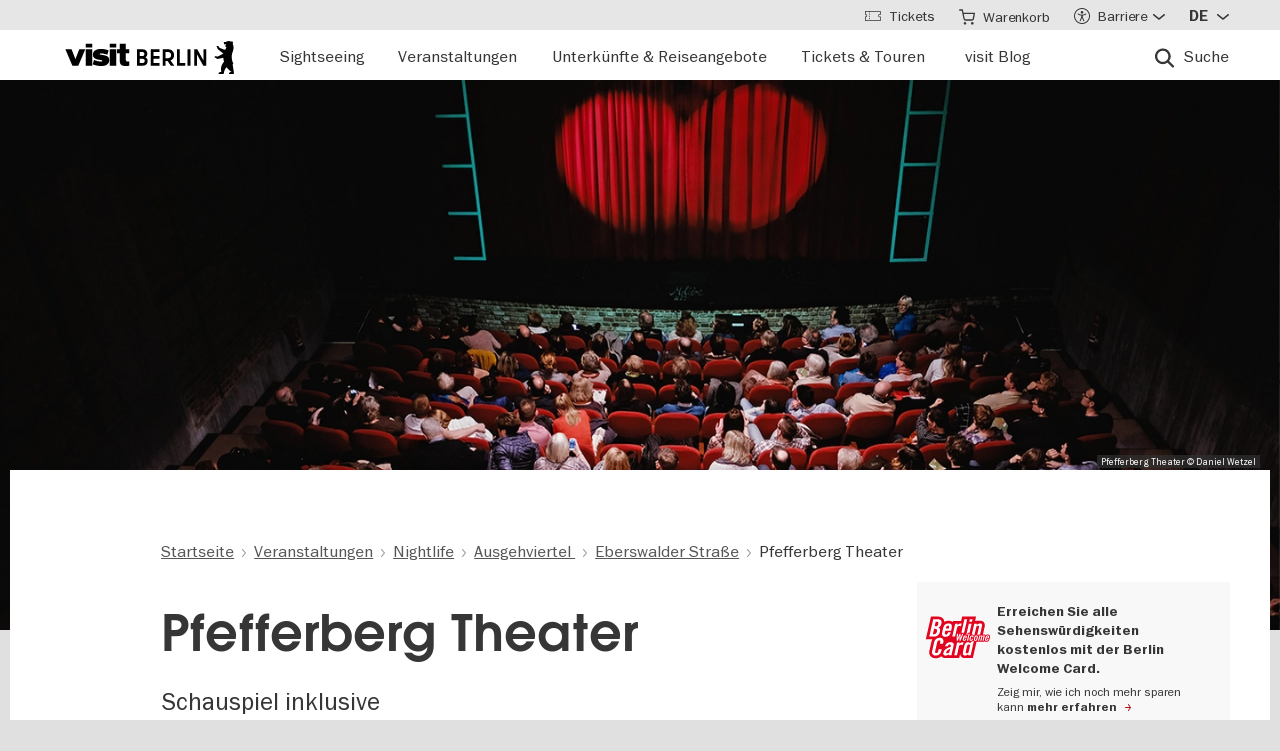

--- FILE ---
content_type: text/html; charset=UTF-8
request_url: https://www.visitberlin.de/de/pfefferberg-theater
body_size: 29371
content:
<!doctype html>
<html lang="de" dir="ltr" prefix="og: https://ogp.me/ns#" class="preload">
  <head>
    <meta charset="utf-8" />
<script>window.gdprAppliesGlobally=true;if(!("cmp_id" in window)||window.cmp_id<1){window.cmp_id=0}if(!("cmp_cdid" in window)){window.cmp_cdid="d1a25a3a9125"}if(!("cmp_params" in window)){window.cmp_params=""}if(!("cmp_host" in window)){window.cmp_host="delivery.consentmanager.net"}if(!("cmp_cdn" in window)){window.cmp_cdn="cdn.consentmanager.net"}if(!("cmp_proto" in window)){window.cmp_proto="https:"}if(!("cmp_codesrc" in window)){window.cmp_codesrc="1"}window.cmp_getsupportedLangs=function(){var b=["DE","EN","FR","IT","NO","DA","FI","ES","PT","RO","BG","ET","EL","GA","HR","LV","LT","MT","NL","PL","SV","SK","SL","CS","HU","RU","SR","ZH","TR","UK","AR","BS"];if("cmp_customlanguages" in window){for(var a=0;a<window.cmp_customlanguages.length;a++){b.push(window.cmp_customlanguages[a].l.toUpperCase())}}return b};window.cmp_getRTLLangs=function(){var a=["AR"];if("cmp_customlanguages" in window){for(var b=0;b<window.cmp_customlanguages.length;b++){if("r" in window.cmp_customlanguages[b]&&window.cmp_customlanguages[b].r){a.push(window.cmp_customlanguages[b].l)}}}return a};window.cmp_getlang=function(j){if(typeof(j)!="boolean"){j=true}if(j&&typeof(cmp_getlang.usedlang)=="string"&&cmp_getlang.usedlang!==""){return cmp_getlang.usedlang}var g=window.cmp_getsupportedLangs();var c=[];var f=location.hash;var e=location.search;var a="languages" in navigator?navigator.languages:[];if(f.indexOf("cmplang=")!=-1){c.push(f.substr(f.indexOf("cmplang=")+8,2).toUpperCase())}else{if(e.indexOf("cmplang=")!=-1){c.push(e.substr(e.indexOf("cmplang=")+8,2).toUpperCase())}else{if("cmp_setlang" in window&&window.cmp_setlang!=""){c.push(window.cmp_setlang.toUpperCase())}else{if(a.length>0){for(var d=0;d<a.length;d++){c.push(a[d])}}}}}if("language" in navigator){c.push(navigator.language)}if("userLanguage" in navigator){c.push(navigator.userLanguage)}var h="";for(var d=0;d<c.length;d++){var b=c[d].toUpperCase();if(g.indexOf(b)!=-1){h=b;break}if(b.indexOf("-")!=-1){b=b.substr(0,2)}if(g.indexOf(b)!=-1){h=b;break}}if(h==""&&typeof(cmp_getlang.defaultlang)=="string"&&cmp_getlang.defaultlang!==""){return cmp_getlang.defaultlang}else{if(h==""){h="EN"}}h=h.toUpperCase();return h};(function(){var n=document;var p=window;var f="";var b="_en";if("cmp_getlang" in p){f=p.cmp_getlang().toLowerCase();if("cmp_customlanguages" in p){for(var h=0;h<p.cmp_customlanguages.length;h++){if(p.cmp_customlanguages[h].l.toUpperCase()==f.toUpperCase()){f="en";break}}}b="_"+f}function g(e,d){var l="";e+="=";var i=e.length;if(location.hash.indexOf(e)!=-1){l=location.hash.substr(location.hash.indexOf(e)+i,9999)}else{if(location.search.indexOf(e)!=-1){l=location.search.substr(location.search.indexOf(e)+i,9999)}else{return d}}if(l.indexOf("&")!=-1){l=l.substr(0,l.indexOf("&"))}return l}var j=("cmp_proto" in p)?p.cmp_proto:"https:";if(j!="http:"&&j!="https:"){j="https:"}var k=("cmp_ref" in p)?p.cmp_ref:location.href;var q=n.createElement("script");q.setAttribute("data-cmp-ab","1");var c=g("cmpdesign","");var a=g("cmpregulationkey","");var o=g("cmpatt","");q.src=j+"//"+p.cmp_host+"/delivery/cmp.php?"+("cmp_id" in p&&p.cmp_id>0?"id="+p.cmp_id:"")+("cmp_cdid" in p?"cdid="+p.cmp_cdid:"")+"&h="+encodeURIComponent(k)+(c!=""?"&cmpdesign="+encodeURIComponent(c):"")+(a!=""?"&cmpregulationkey="+encodeURIComponent(a):"")+(o!=""?"&cmatt="+encodeURIComponent(o):"")+("cmp_params" in p?"&"+p.cmp_params:"")+(n.cookie.length>0?"&__cmpfcc=1":"")+"&l="+f.toLowerCase()+"&o="+(new Date()).getTime();q.type="text/javascript";q.async=true;if(n.currentScript&&n.currentScript.parentElement){n.currentScript.parentElement.appendChild(q)}else{if(n.body){n.body.appendChild(q)}else{var m=n.getElementsByTagName("body");if(m.length==0){m=n.getElementsByTagName("div")}if(m.length==0){m=n.getElementsByTagName("span")}if(m.length==0){m=n.getElementsByTagName("ins")}if(m.length==0){m=n.getElementsByTagName("script")}if(m.length==0){m=n.getElementsByTagName("head")}if(m.length>0){m[0].appendChild(q)}}}var q=n.createElement("script");q.src=j+"//"+p.cmp_cdn+"/delivery/js/cmp"+b+".min.js";q.type="text/javascript";q.setAttribute("data-cmp-ab","1");q.async=true;if(n.currentScript&&n.currentScript.parentElement){n.currentScript.parentElement.appendChild(q)}else{if(n.body){n.body.appendChild(q)}else{var m=n.getElementsByTagName("body");if(m.length==0){m=n.getElementsByTagName("div")}if(m.length==0){m=n.getElementsByTagName("span")}if(m.length==0){m=n.getElementsByTagName("ins")}if(m.length==0){m=n.getElementsByTagName("script")}if(m.length==0){m=n.getElementsByTagName("head")}if(m.length>0){m[0].appendChild(q)}}}})();window.cmp_addFrame=function(b){if(!window.frames[b]){if(document.body){var a=document.createElement("iframe");a.style.cssText="display:none";if("cmp_cdn" in window&&"cmp_ultrablocking" in window&&window.cmp_ultrablocking>0){a.src="//"+window.cmp_cdn+"/delivery/empty.html"}a.name=b;document.body.appendChild(a)}else{window.setTimeout(window.cmp_addFrame,10,b)}}};window.cmp_rc=function(h){var b=document.cookie;var f="";var d=0;while(b!=""&&d<100){d++;while(b.substr(0,1)==" "){b=b.substr(1,b.length)}var g=b.substring(0,b.indexOf("="));if(b.indexOf(";")!=-1){var c=b.substring(b.indexOf("=")+1,b.indexOf(";"))}else{var c=b.substr(b.indexOf("=")+1,b.length)}if(h==g){f=c}var e=b.indexOf(";")+1;if(e==0){e=b.length}b=b.substring(e,b.length)}return(f)};window.cmp_stub=function(){var a=arguments;__cmp.a=__cmp.a||[];if(!a.length){return __cmp.a}else{if(a[0]==="ping"){if(a[1]===2){a[2]({gdprApplies:gdprAppliesGlobally,cmpLoaded:false,cmpStatus:"stub",displayStatus:"hidden",apiVersion:"2.0",cmpId:31},true)}else{a[2](false,true)}}else{if(a[0]==="getUSPData"){a[2]({version:1,uspString:window.cmp_rc("")},true)}else{if(a[0]==="getTCData"){__cmp.a.push([].slice.apply(a))}else{if(a[0]==="addEventListener"||a[0]==="removeEventListener"){__cmp.a.push([].slice.apply(a))}else{if(a.length==4&&a[3]===false){a[2]({},false)}else{__cmp.a.push([].slice.apply(a))}}}}}}};window.cmp_msghandler=function(d){var a=typeof d.data==="string";try{var c=a?JSON.parse(d.data):d.data}catch(f){var c=null}if(typeof(c)==="object"&&c!==null&&"__cmpCall" in c){var b=c.__cmpCall;window.__cmp(b.command,b.parameter,function(h,g){var e={__cmpReturn:{returnValue:h,success:g,callId:b.callId}};d.source.postMessage(a?JSON.stringify(e):e,"*")})}if(typeof(c)==="object"&&c!==null&&"__uspapiCall" in c){var b=c.__uspapiCall;window.__uspapi(b.command,b.version,function(h,g){var e={__uspapiReturn:{returnValue:h,success:g,callId:b.callId}};d.source.postMessage(a?JSON.stringify(e):e,"*")})}if(typeof(c)==="object"&&c!==null&&"__tcfapiCall" in c){var b=c.__tcfapiCall;window.__tcfapi(b.command,b.version,function(h,g){var e={__tcfapiReturn:{returnValue:h,success:g,callId:b.callId}};d.source.postMessage(a?JSON.stringify(e):e,"*")},b.parameter)}};window.cmp_setStub=function(a){if(!(a in window)||(typeof(window[a])!=="function"&&typeof(window[a])!=="object"&&(typeof(window[a])==="undefined"||window[a]!==null))){window[a]=window.cmp_stub;window[a].msgHandler=window.cmp_msghandler;window.addEventListener("message",window.cmp_msghandler,false)}};window.cmp_addFrame("__cmpLocator");if(!("cmp_disableusp" in window)||!window.cmp_disableusp){window.cmp_addFrame("__uspapiLocator")}if(!("cmp_disabletcf" in window)||!window.cmp_disabletcf){window.cmp_addFrame("__tcfapiLocator")}window.cmp_setStub("__cmp");if(!("cmp_disabletcf" in window)||!window.cmp_disabletcf){window.cmp_setStub("__tcfapi")}if(!("cmp_disableusp" in window)||!window.cmp_disableusp){window.cmp_setStub("__uspapi")};</script><script data-cmp-vendor="s974" type="text/plain" class="cmplazyload">var _paq = _paq || [];(function(){var u=(("https:" == document.location.protocol) ? "https://piwik.visitberlin.de/" : "https://piwik.visitberlin.de/");_paq.push(["setSiteId", "2"]);_paq.push(["setTrackerUrl", u+"matomo.php"]);_paq.push(["setDoNotTrack", 1]);_paq.push(["disableCookies"]);if (!window.matomo_search_results_active) {_paq.push(["trackPageView"]);}_paq.push(["setIgnoreClasses", ["no-tracking","colorbox"]]);_paq.push(["enableLinkTracking"]);var d=document,g=d.createElement("script"),s=d.getElementsByTagName("script")[0];g.type="text/javascript";g.defer=true;g.async=true;g.src=u+"matomo.js";s.parentNode.insertBefore(g,s);})();</script>
<meta name="description" content="Das Pfefferberg Theater in Berlin Prenzlauer Berg lädt ein zu Show, Schauspiel, Neuem Circus und zeitgenössischem Tanz. Lesungen, Slams und Kindertheater runden das Programm ab." />
<meta name="robots" content="max-image-preview:large" />
<meta property="og:title" content="Pfefferberg Theater" />
<meta property="og:image" content="https://www.visitberlin.de/system/files/styles/visitberlin_hero_visitberlin_desktop_2x/private/image/Pfefferberg_Theate_innen__c_Daniel_Wetzel_web.jpg.webp?itok=mmT5kVSu" />
<meta name="twitter:card" content="summary_large_image" />
<meta name="twitter:site" content="@visitberlin" />
<meta name="twitter:title" content="Pfefferberg Theater" />
<meta name="twitter:image" content="https://www.visitberlin.de/system/files/styles/visitberlin_hero_visitberlin_desktop_2x/private/image/Pfefferberg_Theate_innen__c_Daniel_Wetzel_web.jpg.webp?itok=mmT5kVSu" />
<meta name="Generator" content="Drupal 10 (https://www.drupal.org)" />
<meta name="MobileOptimized" content="width" />
<meta name="HandheldFriendly" content="true" />
<meta name="viewport" content="width=device-width, initial-scale=1.0" />
<!-- Google Tag Manager -->
<script data-cmp-vendor="s905" type="text/plain" class="cmplazyload">(function(w,d,s,l,i){w[l]=w[l]||[];w[l].push({'gtm.start':new Date().getTime(),event:'gtm.js'});var f=d.getElementsByTagName(s)[0],j=d.createElement(s),dl=l!='dataLayer'?'&l='+l:'';j.async=true;j.src='https://www.googletagmanager.com/gtm.js?id='+i+dl;f.parentNode.insertBefore(j,f);})(window,document,'script','dataLayer','GTM-PGZDW7');</script>
<!-- End Google Tag Manager -->

<!-- TIKTOK -->
<script data-cmp-vendor="s2536" data-cmp-ab="1" data-cmp-hide="1" type="text/plain" class="cmplazyload" >
!function (w, d, t) {
  w.TiktokAnalyticsObject=t;var ttq=w[t]=w[t]||[];ttq.methods=["page","track","identify","instances","debug","on","off","once","ready","alias","group","enableCookie","disableCookie"],ttq.setAndDefer=function(t,e){t[e]=function(){t.push([e].concat(Array.prototype.slice.call(arguments,0)))}};for(var i=0;i<ttq.methods.length;i++)ttq.setAndDefer(ttq,ttq.methods[i]);ttq.instance=function(t){for(var e=ttq._i[t]||[],n=0;n<ttq.methods.length;n++)ttq.setAndDefer(e,ttq.methods[n]);return e},ttq.load=function(e,n){var i="https://analytics.tiktok.com/i18n/pixel/events.js";ttq._i=ttq._i||{},ttq._i[e]=[],ttq._i[e]._u=i,ttq._t=ttq._t||{},ttq._t[e]=+new Date,ttq._o=ttq._o||{},ttq._o[e]=n||{};var o=document.createElement("script");o.type="text/javascript",o.async=!0,o.src=i+"?sdkid="+e+"&lib="+t;var a=document.getElementsByTagName("script")[0];a.parentNode.insertBefore(o,a)};

  ttq.load('C9V5ILJC77U4F2PS591G');
  ttq.page();
}(window, document, 'ttq');
</script>
<script type="application/ld+json">{
    "@context": "https://schema.org",
    "@graph": [
        {
            "@type": "TouristAttraction",
            "url": "https://www.visitberlin.de/de/pfefferberg-theater",
            "name": "Pfefferberg Theater",
            "address": {
                "@type": "PostalAddress",
                "streetAddress": "Schönhauser Allee 176",
                "addressLocality": "Berlin",
                "postalCode": "10119",
                "addressCountry": "DE"
            }
        },
        {
            "@type": "BreadcrumbList",
            "ItemListElement": [
                {
                    "@type": "ListItem",
                    "position": 1,
                    "name": "Startseite",
                    "item": "https://www.visitberlin.de/de"
                },
                {
                    "@type": "ListItem",
                    "position": 2,
                    "name": "Veranstaltungen",
                    "item": "https://www.visitberlin.de/de/veranstaltungen-berlin"
                },
                {
                    "@type": "ListItem",
                    "position": 3,
                    "name": "Nightlife",
                    "item": "https://www.visitberlin.de/de/nightlife"
                },
                {
                    "@type": "ListItem",
                    "position": 4,
                    "name": "Ausgehviertel\t",
                    "item": "https://www.visitberlin.de/de/ausgehviertel-berlin"
                },
                {
                    "@type": "ListItem",
                    "position": 5,
                    "name": "Eberswalder Straße",
                    "item": "https://www.visitberlin.de/de/ausgehen-der-eberswalder-strasse"
                },
                {
                    "@type": "ListItem",
                    "position": 6,
                    "name": "Pfefferberg Theater",
                    "item": "https://www.visitberlin.de/de/pfefferberg-theater"
                }
            ]
        }
    ]
}</script>
<meta name="format-detection" content="telephone=no" />
<link rel="alternate" hreflang="de" href="https://www.visitberlin.de/de/pfefferberg-theater" />
<link rel="alternate" hreflang="en" href="https://www.visitberlin.de/en/pfefferberg-theater" />
<link rel="alternate" hreflang="fr" href="https://www.visitberlin.de/fr/pfefferberg-theater" />
<link rel="alternate" hreflang="it" href="https://www.visitberlin.de/it/pfefferberg-theater" />
<link rel="alternate" hreflang="es" href="https://www.visitberlin.de/es/pfefferberg-theater" />
<link rel="canonical" href="https://www.visitberlin.de/de/pfefferberg-theater" />
<link rel="shortlink" href="https://www.visitberlin.de/de/node/22138" />
<link rel="revision" href="https://www.visitberlin.de/de/pfefferberg-theater" />
<link rel="alternate" hreflang="x-default" href="https://www.visitberlin.de/en/pfefferberg-theater" />

    <title>Pfefferberg Theater | visitBerlin.de</title>
    <link rel="stylesheet" media="all" href="/sites/default/files/css/css_G979vLsEYvcJQDWgRXgWNw4oTTiLegocOr-lrl6qzh4.css?delta=0&amp;language=de&amp;theme=visitberlin&amp;include=[base64]" />
<link rel="stylesheet" media="all" href="/sites/default/files/css/css_fv8Lm6A8l5KaD4ji_sC7M-h0dziPwK7zwkR0nwJwAtg.css?delta=1&amp;language=de&amp;theme=visitberlin&amp;include=[base64]" />
<link rel="stylesheet" media="all" href="/sites/default/files/css/css_D-2D-gq_HjPJ4pe7PR2iZH5q2ZwPBP4Z5in3_tfcE8Q.css?delta=2&amp;language=de&amp;theme=visitberlin&amp;include=[base64]" />

    

    <script type='text/javascript'>
      /* <![CDATA[ */
      var drupal_env = {"templateUrl":"/themes/custom/visitberlin"};
      /* ]]> */
    </script>

    <!--Favicons-->
      <link rel="apple-touch-icon" sizes="180x180" href="/themes/custom/visitberlin/static/apple-touch-icon.png?v=8">
      <link rel="icon" type="image/png" sizes="32x32" href="/themes/custom/visitberlin/static/favicon-32x32.png?v=8" media="(prefers-color-scheme: light)"/>
      <link rel="icon" type="image/png" sizes="32x32" href="/themes/custom/visitberlin/static/favicon-32x32-dark.png?v=8" media="(prefers-color-scheme: dark)" />
      <link rel="icon" type="image/png" sizes="192x192" href="/themes/custom/visitberlin/static/android-chrome-192x192.png?v=8" media="(prefers-color-scheme: light)"/>
      <link rel="icon" type="image/png" sizes="192x192" href="/themes/custom/visitberlin/static/android-chrome-192x192-dark.png?v=8" media="(prefers-color-scheme: dark)" />
      <link rel="icon" type="image/png" sizes="16x16" href="/themes/custom/visitberlin/static/favicon-16x16.png?v=8" media="(prefers-color-scheme: light)"/>
      <link rel="icon" type="image/png" sizes="16x16" href="/themes/custom/visitberlin/static/favicon-16x16-dark.png?v=8" media="(prefers-color-scheme: dark)" />

      <link rel="manifest" href="/themes/custom/visitberlin/static/site.webmanifest?v=8">
      <link rel="mask-icon" href="/themes/custom/visitberlin/static/safari-pinned-tab.svg?v=8" color="#000000">

      <link rel="shortcut icon" href="/themes/custom/visitberlin/static/favicon.ico?v=8" media="(prefers-color-scheme: light)"/>
      <link rel="shortcut icon" href="/themes/custom/visitberlin/static/favicon-dark.ico?v=8" media="(prefers-color-scheme: dark)" />

      <meta name="apple-mobile-web-app-title" content="visitBerlin">
      <meta name="application-name" content="visitBerlin">
      <meta name="msapplication-TileColor" content="#b20e10">
      <meta name="msapplication-TileImage" content="/themes/custom/visitberlin/static/mstile-144x144.png?v=8">
      <meta name="msapplication-config" content="/themes/custom/visitberlin/static/browserconfig.xml?v=8">
      <meta name="theme-color" content="#ffffff">
      </head>
  <body>
    <div class="site">
            <a id="top" href="#main-content" class="visually-hidden focusable">
        Direkt zum Inhalt
      </a>
      
        <div class="dialog-off-canvas-main-canvas" data-off-canvas-main-canvas>
    
    
<header class="site-header" aria-label="Navigation elements of the page">
        <div class="site-header__main">
      <div class="l-container">
        <div class="site-header__inner">
          
<a href="/de" aria-label="Logo of visitBerlin with link to the homepage" title="Startseite" rel="home" class="site-header__logo">
  <svg xmlns="http://www.w3.org/2000/svg" viewBox="0 0 167.94418 31.85409" aria-hidden="true" class="site-logo">
    <path id="berlin-bear" d="M 71.600692,23.641091 V 8.2310906 c 0,-0.173 0.086,-0.259 0.259,-0.259 h 5.209 c 3.091,0 4.776,1.859 4.776,4.3010004 0,1.47 -0.67,2.572 -1.707,3.263 -0.065,0.043 -0.108,0.086 -0.108,0.151 0,0.065 0.022,0.108 0.108,0.151 1.21,0.67 2.01,1.923 2.01,3.588 0,2.55 -1.686,4.474 -4.863,4.474 h -5.425 c -0.173,0 -0.259,-0.086 -0.259,-0.259 z m 7.327,-11.044 c 0,-1.189 -0.778,-1.988 -2.226,-1.988 h -2.183 c -0.086,0 -0.13,0.043 -0.13,0.13 v 3.696 c 0,0.086 0.043,0.13 0.13,0.13 h 2.183 c 1.448,0 2.226,-0.778 2.226,-1.967 z m 0.302,6.614 c 0,-1.21 -0.821,-2.053 -2.291,-2.053 h -2.421 c -0.086,0 -0.13,0.043 -0.13,0.13 v 3.847 c 0,0.086 0.043,0.13 0.13,0.13 h 2.421 c 1.47,0 2.291,-0.843 2.291,-2.053 z m 5.879,4.43 V 8.2310906 c 0,-0.173 0.086,-0.259 0.259,-0.259 h 8.299 c 0.173,0 0.259,0.086 0.259,0.259 v 2.1180004 c 0,0.173 -0.086,0.259 -0.259,0.259 h -5.641 c -0.086,0 -0.13,0.043 -0.13,0.13 v 3.674 c 0,0.086 0.043,0.13 0.13,0.13 h 5.641 c 0.173,0 0.259,0.086 0.259,0.259 v 2.096 c 0,0.173 -0.086,0.259 -0.259,0.259 h -5.641 c -0.086,0 -0.13,0.043 -0.13,0.13 v 3.847 c 0,0.086 0.043,0.13 0.13,0.13 h 5.641 c 0.173,0 0.259,0.086 0.259,0.259 v 2.118 c 0,0.173 -0.086,0.259 -0.259,0.259 h -8.299 c -0.173,0 -0.259,-0.086 -0.259,-0.259 z m 12.06,0 V 8.2310906 c 0,-0.173 0.086,-0.259 0.259,-0.259 h 4.883998 c 3.436,0 6.095,2.0960004 6.095,5.6410004 0,2.507 -1.318,4.258 -3.328,5.057 -0.151,0.065 -0.173,0.173 -0.086,0.303 l 3.415,4.582 c 0.13,0.195 0.065,0.346 -0.173,0.346 h -2.723 c -0.281,0 -0.367,-0.065 -0.54,-0.303 l -2.939,-4.106 c -0.13,-0.195 -0.216,-0.238 -0.432,-0.238 h -1.534 c -0.086,0 -0.129998,0.043 -0.129998,0.13 v 4.258 c 0,0.173 -0.086,0.259 -0.259,0.259 h -2.248 c -0.173,0 -0.259,-0.086 -0.259,-0.259 z m 8.319998,-10.028 c 0,-2.032 -1.47,-3.004 -3.35,-3.004 h -2.075 c -0.086,0 -0.129998,0.043 -0.129998,0.13 v 5.749 c 0,0.086 0.043,0.13 0.129998,0.13 h 2.075 c 1.88,0 3.35,-0.973 3.35,-3.004 z m 5.792,10.028 V 8.2310906 c 0,-0.173 0.086,-0.259 0.259,-0.259 h 2.248 c 0.173,0 0.259,0.086 0.259,0.259 V 21.134091 c 0,0.086 0.043,0.13 0.13,0.13 h 5.1 c 0.173,0 0.281,0.108 0.281,0.281 v 2.075 c 0,0.173 -0.108,0.281 -0.281,0.281 h -7.737 c -0.173,0 -0.259,-0.086 -0.259,-0.259 z m 10.569,0 V 8.2310906 c 0,-0.173 0.086,-0.259 0.259,-0.259 h 2.248 c 0.173,0 0.259,0.086 0.259,0.259 V 23.641091 c 0,0.173 -0.086,0.259 -0.259,0.259 h -2.248 c -0.173,0 -0.259,-0.086 -0.259,-0.259 z m 6.527,0 V 8.2310906 c 0,-0.173 0.086,-0.259 0.259,-0.259 h 2.485 c 0.238,0 0.389,0.065 0.519,0.303 l 5.922,10.4390004 c 0.043,0.086 0.065,0.108 0.108,0.108 0.043,0 0.065,-0.043 0.065,-0.086 V 8.2320906 c 0,-0.173 0.086,-0.259 0.259,-0.259 h 2.248 c 0.173,0 0.259,0.086 0.259,0.259 V 23.642091 c 0,0.173 -0.086,0.259 -0.259,0.259 h -2.464 c -0.259,0 -0.389,-0.065 -0.519,-0.303 l -5.922,-10.439 c -0.043,-0.086 -0.065,-0.108 -0.108,-0.108 -0.043,0 -0.065,0.043 -0.065,0.086 v 10.504 c 0,0.173 -0.086,0.259 -0.259,0.259 h -2.269 c -0.173,0 -0.259,-0.086 -0.259,-0.259 z m 39.55,7.651 c -0.065,0.367 -0.346,0.562 -0.756,0.562 h -4.366 c 0,-1.448 1.232,-1.967 2.68,-2.075 -1.967,-1.232 -3.501,-2.68 -4.863,-4.517 -0.648,0.692 -1.254,1.491 -1.707,2.377 -0.756,1.47 -0.908,2.485 -1.016,3.307 -0.043,0.346 -0.151,0.908 -0.908,0.908 h -4.409 c 0,-1.513 1.254,-2.01 2.853,-2.096 -0.259,-0.973 -0.389,-1.88 -0.389,-2.766 0,-2.269 0.929,-4.992 2.961,-6.938 -0.346,-1.297 -0.584,-2.572 -0.67,-3.869 l -5.49,1.102 c -0.24948,0.06573 -0.51498,0.02672 -0.735,-0.108 -0.81855,-0.51313 -1.64704,-1.010224 -2.485,-1.491 -0.195,-0.108 -0.216,-0.303 -0.022,-0.497 l 0.108,-0.108 c 0.238,-0.238 0.648,-0.411 1.145,-0.411 0.259,0 0.54,0.065 0.886,0.195 0.432,0.151 0.756,0.259 1.059,0.108 l 5.662,-2.831 -5.381,-4.0630004 c -0.12477,-0.112924 -0.22105,-0.253758 -0.281,-0.411 -0.31812,-0.73691 -0.67153,-1.458078 -1.059,-2.161 -0.0789,-0.130806 -0.12361,-0.279371 -0.13,-0.432 0,-0.346 0.346,-0.367 0.67,-0.367 0.497,0 1.145,0.065 1.513,0.67 l 0.519,0.886 c 0.10063,0.179226 0.26147,0.317035 0.454,0.389 l 5.252,1.945 c 0.022,-0.108 0.108,-0.216 0.195,-0.324 0.735,-0.886 1.081,-1.491 1.081,-1.988 0,-0.67 -0.627,-0.886 -0.951,-0.994 l -0.108,-0.043 c -0.324,-0.13 -0.324,-0.475 -0.324,-0.735 0,-0.065 0.13,-0.086 0.411,-0.13 0.67,-0.108 0.843,-0.54 0.843,-0.886 0,-0.151 -0.043,-0.324 -0.151,-0.324 -0.086,0 -0.195,0.13 -0.454,0.13 -0.195,0 -0.324,-0.065 -0.432,-0.065 -0.086,0 -0.151,0.043 -0.195,0.173 -0.022,0.065 -0.043,0.13 -0.108,0.13 -0.13,0 -0.281,-0.216 -0.389,-0.475 -0.0323,-0.07122 -0.0848,-0.131376 -0.151,-0.173 -0.216,-0.13 -0.324,-0.367 -0.346,-0.605 l -0.108,-0.951 c -0.022,-0.259 0.151,-0.34599997 0.367,-0.34599997 h 0.648 c 0.454,0 0.864,-0.043 1.254,-0.151 0.75902,-0.5535583 1.67559,-0.8490346 2.615,-0.843000001651 0.973,0 1.794,0.324000001651 2.226,0.648000001651 0.195,-0.173 0.432,-0.303 0.756,-0.303 0.605,0 1.232,0.562 1.232,1.31799997 0,0.303 -0.108,0.605 -0.324,0.843 0.627,1.232 0.886,2.831 0.886,3.998 0,3.393 -1.772,4.6250004 -1.772,8.6450004 0,2.248 0.389,4.495 1.405,6.268 0.086,0.151 0.13,0.238 0.13,0.389 0,0.238 -0.151,0.432 -0.475,0.497 l -0.195,0.043 1.34,8.558 c 0.022,0.13 0.022,0.238 0,0.389 z"/>
    <path id="visit-v-200" d="M 1.4746139,7.9570319 9.2285203,23.875 H 11.302739 L 19.056645,7.9570319 h -2.3125 L 10.298833,21.550782 3.8496141,7.9570319 Z"/>
    <path id="visit-i1-200" d="m 22.899842,2.5566857 v 3.6940385 h 2.052462 V 2.5566857 Z m 0,5.4004911 V 23.875554 h 2.052462 V 7.9571768 Z"/>
    <path id="visit-s-200" d="m 35.341804,7.6757817 c -1.267153,0 -2.397069,0.1739466 -3.390626,0.5195308 -0.993546,0.3311841 -1.772421,0.8420362 -2.333987,1.5332035 -0.561577,0.676767 -0.841796,1.503268 -0.841796,2.482421 0,1.06555 0.317593,1.903042 0.95117,2.507813 0.64797,0.590372 1.433911,1.021336 2.355467,1.294922 0.935961,0.259187 2.113529,0.487862 3.539065,0.689453 1.353537,0.20159 2.379142,0.389708 3.070315,0.5625 0.691162,0.158393 1.244535,0.412229 1.662111,0.757812 0.417586,0.331186 0.625,0.813697 0.625,1.447266 10e-6,1.108747 -0.452212,1.890785 -1.359375,2.351563 -0.892748,0.460777 -2.154123,0.693359 -3.781255,0.693359 -1.108739,0 -2.257972,-0.138523 -3.453124,-0.41211 -1.195143,-0.287985 -2.31285,-0.65323 -3.349608,-1.099609 l -0.648433,1.597657 c 1.180738,0.475176 2.397653,0.856545 3.650381,1.144531 1.267143,0.273587 2.59937,0.410156 3.996099,0.410156 2.159901,0 3.866391,-0.402624 5.11914,-1.208984 1.252748,-0.806362 1.878906,-2.002014 1.878906,-3.585938 0,-1.036751 -0.296344,-1.84395 -0.886719,-2.419922 -0.590374,-0.590371 -1.351151,-1.01425 -2.287111,-1.273437 -0.921556,-0.273587 -2.168749,-0.525471 -3.738275,-0.75586 C 34.736814,14.69612 33.700941,14.508001 33.009769,14.34961 32.333001,14.176818 31.798934,13.917849 31.410156,13.572266 31.021388,13.226683 30.826174,12.73 30.826174,12.082031 c 0,-0.979153 0.411667,-1.683254 1.232425,-2.1152344 0.835163,-0.4319781 1.995397,-0.6484373 3.47852,-0.6484373 1.022344,0 2.121993,0.1436548 3.302732,0.431641 1.180748,0.2735857 2.275254,0.6336987 3.283204,1.0800787 L 42.750008,9.2304685 C 41.598068,8.7552923 40.395316,8.3829616 39.142587,8.1093754 37.904243,7.8213893 36.637734,7.6757817 35.341804,7.6757817 Z"/>
    <path id="visit-i2-200" d="m 46.682057,2.5566857 v 3.6940385 h 2.050497 V 2.5566857 Z m 0,5.4004911 V 23.875554 h 2.050497 V 7.9571768 Z"/>
    <path id="visit-t-200" d="m 56.402348,2.5566404 v 5.4003905 h -4.148434 v 1.5546877 h 4.148434 V 20.160156 c 0,1.353535 0.416801,2.361069 1.251953,3.023437 0.849556,0.647969 1.96532,0.972657 3.347655,0.972657 0.518384,0 0.958367,-0.02126 1.318357,-0.06445 0.35998,-0.0432 0.769705,-0.116003 1.230473,-0.216797 v -1.597656 c -0.71996,0.172792 -1.503958,0.259766 -2.353515,0.259766 -0.835152,0 -1.5058,-0.20229 -2.009771,-0.605469 -0.489576,-0.417583 -0.734374,-1.109467 -0.734374,-2.074219 V 9.5117186 h 5.09766 V 7.9570309 h -5.09766 V 2.5566404 Z"/>
    <animate id="visit_v_anim" href="#visit-v-200" attributeName="d" repeatCount="2" fill="freeze" calcMode="spline" keyTimes="0;0.5;1" keySplines="0.4 0 0.6 1;0.4 0 0.6 1"
      begin="0s"
      end="visit_v_anim.begin + 4.95s"
      dur="3.3s"
      values="M 1.4746139,7.9570319 9.2285203,23.875 H 11.302739 L 19.056645,7.9570319 h -2.3125 L 10.298833,21.550782 3.8496141,7.9570319 Z;M 0,7.9589848 6.7402429,23.878906 H 13.781257 L 20.519535,7.9589848 H 13.392581 L 10.367193,16.238281 7.3437592,7.9589848 Z;M 1.4746139,7.9570319 9.2285203,23.875 H 11.302739 L 19.056645,7.9570319 h -2.3125 L 10.298833,21.550782 3.8496141,7.9570319 Z"></animate>
    <animate id="visit_i1_anim" href="#visit-i1-200" attributeName="d"  repeatCount="2" fill="freeze" calcMode="spline" keyTimes="0;0.5;1" keySplines="0.4 0 0.6 1;0.4 0 0.6 1"
      begin="visit_v_anim.begin + 0.25s"
      end="visit_i1_anim.begin + 5.4s"
      dur="3.3s"
      values="m 22.899842,2.5566857 v 3.6940385 h 2.052462 V 2.5566857 Z m 0,5.4004911 V 23.875554 h 2.052462 V 7.9571768 Z;m 20.520669,2.5588758 v 3.6940148 h 6.802684 V 2.5588758 Z m 0,5.4006183 V 23.878564 h 6.802684 V 7.9594941 Z;m 22.899842,2.5566857 v 3.6940385 h 2.052462 V 2.5566857 Z m 0,5.4004911 V 23.875554 h 2.052462 V 7.9571768 Z"></animate>
    <animate id="visit_s_anim" href="#visit-s-200" attributeName="d"  repeatCount="2" fill="freeze" calcMode="spline" keyTimes="0;0.5;1" keySplines="0.4 0 0.6 1;0.4 0 0.6 1"
      begin="visit_i1_anim.begin + 0.25s"
      end="visit_s_anim.begin + 5.8s"
      dur="3.3s"
      values="m 35.341804,7.6757817 c -1.267153,0 -2.397069,0.1739466 -3.390626,0.5195308 -0.993546,0.3311841 -1.772421,0.8420362 -2.333987,1.5332035 -0.561577,0.676767 -0.841796,1.503268 -0.841796,2.482421 0,1.06555 0.317593,1.903042 0.95117,2.507813 0.64797,0.590372 1.433911,1.021336 2.355467,1.294922 0.935961,0.259187 2.113529,0.487862 3.539065,0.689453 1.353537,0.20159 2.379142,0.389708 3.070315,0.5625 0.691162,0.158393 1.244535,0.412229 1.662111,0.757812 0.417586,0.331186 0.625,0.813697 0.625,1.447266 10e-6,1.108747 -0.452212,1.890785 -1.359375,2.351563 -0.892748,0.460777 -2.154123,0.693359 -3.781255,0.693359 -1.108739,0 -2.257972,-0.138523 -3.453124,-0.41211 -1.195143,-0.287985 -2.31285,-0.65323 -3.349608,-1.099609 l -0.648433,1.597657 c 1.180738,0.475176 2.397653,0.856545 3.650381,1.144531 1.267143,0.273587 2.59937,0.410156 3.996099,0.410156 2.159901,0 3.866391,-0.402624 5.11914,-1.208984 1.252748,-0.806362 1.878906,-2.002014 1.878906,-3.585938 0,-1.036751 -0.296344,-1.84395 -0.886719,-2.419922 -0.590374,-0.590371 -1.351151,-1.01425 -2.287111,-1.273437 -0.921556,-0.273587 -2.168749,-0.525471 -3.738275,-0.75586 C 34.736814,14.69612 33.700941,14.508001 33.009769,14.34961 32.333001,14.176818 31.798934,13.917849 31.410156,13.572266 31.021388,13.226683 30.826174,12.73 30.826174,12.082031 c 0,-0.979153 0.411667,-1.683254 1.232425,-2.1152344 0.835163,-0.4319781 1.995397,-0.6484373 3.47852,-0.6484373 1.022344,0 2.121993,0.1436548 3.302732,0.431641 1.180748,0.2735857 2.275254,0.6336987 3.283204,1.0800787 L 42.750008,9.2304685 C 41.598068,8.7552923 40.395316,8.3829616 39.142587,8.1093754 37.904243,7.8213893 36.637734,7.6757817 35.341804,7.6757817 Z;m 35.574224,7.6777347 c -1.641584,0 -3.058719,0.2306103 -4.253906,0.6914057 -1.180788,0.4463958 -2.089065,1.0866838 -2.722652,1.9218756 -0.633598,0.835192 -0.949222,1.821395 -0.949222,2.958984 0,1.166388 0.331743,2.088832 0.994136,2.765625 0.662403,0.676793 1.495917,1.173437 2.503914,1.490235 1.007987,0.302396 2.269269,0.56843 3.781244,0.798828 0.6192,0.0864 1.064301,0.166281 1.337887,0.238281 0.287993,0.0576 0.504444,0.137482 0.648441,0.238281 0.143996,0.0864 0.216794,0.208789 0.216794,0.367187 0,0.215998 -0.115302,0.38798 -0.345695,0.517578 -0.216005,0.1152 -0.547748,0.173829 -0.994146,0.173829 -1.05119,0 -2.138536,-0.12239 -3.261714,-0.367187 -1.123198,-0.244798 -2.368351,-0.656429 -3.73633,-1.232422 l -1.251957,4.277344 c 0.907183,0.431995 2.145259,0.813334 3.714845,1.14453 1.569586,0.331198 3.174822,0.496094 4.816406,0.496094 2.577573,0 4.535814,-0.517898 5.874998,-1.554687 1.35359,-1.05119 2.029298,-2.491531 2.029298,-4.320313 0,-1.180787 -0.322702,-2.094194 -0.970697,-2.742187 -0.647995,-0.647993 -1.462221,-1.109216 -2.441413,-1.382813 -0.979192,-0.273597 -2.30423,-0.539631 -3.97461,-0.798828 -0.604792,-0.08641 -1.049884,-0.1592 -1.337887,-0.216797 -0.287993,-0.072 -0.504434,-0.149929 -0.648441,-0.236328 -0.129599,-0.08639 -0.195309,-0.201704 -0.195309,-0.345703 0,-0.187199 0.101148,-0.325711 0.302735,-0.41211 0.215995,-0.100803 0.569,-0.15039 1.058591,-0.15039 0.820797,0 1.720032,0.09405 2.699224,0.28125 0.993589,0.187198 2.196227,0.52603 3.607419,1.015625 L 43.351563,9.017578 C 42.401177,8.6431816 41.241033,8.3256032 39.873054,8.0664062 38.505066,7.8072081 37.071812,7.6777347 35.574224,7.6777347 Z;m 35.341804,7.6757817 c -1.267153,0 -2.397069,0.1739466 -3.390626,0.5195308 -0.993546,0.3311841 -1.772421,0.8420362 -2.333987,1.5332035 -0.561577,0.676767 -0.841796,1.503268 -0.841796,2.482421 0,1.06555 0.317593,1.903042 0.95117,2.507813 0.64797,0.590372 1.433911,1.021336 2.355467,1.294922 0.935961,0.259187 2.113529,0.487862 3.539065,0.689453 1.353537,0.20159 2.379142,0.389708 3.070315,0.5625 0.691162,0.158393 1.244535,0.412229 1.662111,0.757812 0.417586,0.331186 0.625,0.813697 0.625,1.447266 10e-6,1.108747 -0.452212,1.890785 -1.359375,2.351563 -0.892748,0.460777 -2.154123,0.693359 -3.781255,0.693359 -1.108739,0 -2.257972,-0.138523 -3.453124,-0.41211 -1.195143,-0.287985 -2.31285,-0.65323 -3.349608,-1.099609 l -0.648433,1.597657 c 1.180738,0.475176 2.397653,0.856545 3.650381,1.144531 1.267143,0.273587 2.59937,0.410156 3.996099,0.410156 2.159901,0 3.866391,-0.402624 5.11914,-1.208984 1.252748,-0.806362 1.878906,-2.002014 1.878906,-3.585938 0,-1.036751 -0.296344,-1.84395 -0.886719,-2.419922 -0.590374,-0.590371 -1.351151,-1.01425 -2.287111,-1.273437 -0.921556,-0.273587 -2.168749,-0.525471 -3.738275,-0.75586 C 34.736814,14.69612 33.700941,14.508001 33.009769,14.34961 32.333001,14.176818 31.798934,13.917849 31.410156,13.572266 31.021388,13.226683 30.826174,12.73 30.826174,12.082031 c 0,-0.979153 0.411667,-1.683254 1.232425,-2.1152344 0.835163,-0.4319781 1.995397,-0.6484373 3.47852,-0.6484373 1.022344,0 2.121993,0.1436548 3.302732,0.431641 1.180748,0.2735857 2.275254,0.6336987 3.283204,1.0800787 L 42.750008,9.2304685 C 41.598068,8.7552923 40.395316,8.3829616 39.142587,8.1093754 37.904243,7.8213893 36.637734,7.6757817 35.341804,7.6757817 Z"></animate>
    <animate id="visit_i2_anim" href="#visit-i2-200" attributeName="d" repeatCount="2" fill="freeze" calcMode="spline" keyTimes="0;0.5;1" keySplines="0.4 0 0.6 1;0.4 0 0.6 1"
      begin="visit_s_anim.begin + 0.25s"
      end="visit_i2_anim.begin + 5.94s"
      dur="3.3s"
      values="m 46.682057,2.5566857 v 3.6940385 h 2.050497 V 2.5566857 Z m 0,5.4004911 V 23.875554 h 2.050497 V 7.9571768 Z;m 44.3004,2.5588758 v 3.6940148 h 6.804658 V 2.5588758 Z m 0,5.4006183 V 23.878564 h 6.804658 V 7.9594941 Z;m 46.682057,2.5566857 v 3.6940385 h 2.050497 V 2.5566857 Z m 0,5.4004911 V 23.875554 h 2.050497 V 7.9571768 Z"></animate>
    <animate id="visit_t_anim" href="#visit-t-200" attributeName="d"  repeatCount="2" fill="freeze" calcMode="spline" keyTimes="0;0.5;1" keySplines="0.4 0 0.6 1;0.4 0 0.6 1"
      begin="visit_i2_anim.begin + 0.25s"
      end="visit_t_anim.begin + 6.05s"
      dur="3.3s"
      values="m 56.402348,2.5566404 v 5.4003905 h -4.148434 v 1.5546877 h 4.148434 V 20.160156 c 0,1.353535 0.416801,2.361069 1.251953,3.023437 0.849556,0.647969 1.96532,0.972657 3.347655,0.972657 0.518384,0 0.958367,-0.02126 1.318357,-0.06445 0.35998,-0.0432 0.769705,-0.116003 1.230473,-0.216797 v -1.597656 c -0.71996,0.172792 -1.503958,0.259766 -2.353515,0.259766 -0.835152,0 -1.5058,-0.20229 -2.009771,-0.605469 -0.489576,-0.417583 -0.734374,-1.109467 -0.734374,-2.074219 V 9.5117186 h 5.09766 V 7.9570309 h -5.09766 V 2.5566404 Z;m 54.021492,2.5585933 v 5.4003915 h -2.484373 v 4.3203122 h 2.484373 v 6.826172 c 0,1.756782 0.48955,3.037358 1.468751,3.843749 0.99359,0.806393 2.511852,1.208985 4.556641,1.208985 0.719984,0 1.404732,-0.02125 2.052727,-0.06445 0.647996,-0.0432 1.210354,-0.114045 1.685547,-0.214844 V 19.14844 c -0.446398,0.0864 -0.886356,0.128907 -1.318356,0.128907 -0.547191,0 -0.956876,-0.12239 -1.230472,-0.367188 -0.273596,-0.244797 -0.41015,-0.626136 -0.41015,-1.144531 V 12.2793 h 2.958978 V 7.9589828 H 60.82618 V 2.5585913 Z;m 56.402348,2.5566404 v 5.4003905 h -4.148434 v 1.5546877 h 4.148434 V 20.160156 c 0,1.353535 0.416801,2.361069 1.251953,3.023437 0.849556,0.647969 1.96532,0.972657 3.347655,0.972657 0.518384,0 0.958367,-0.02126 1.318357,-0.06445 0.35998,-0.0432 0.769705,-0.116003 1.230473,-0.216797 v -1.597656 c -0.71996,0.172792 -1.503958,0.259766 -2.353515,0.259766 -0.835152,0 -1.5058,-0.20229 -2.009771,-0.605469 -0.489576,-0.417583 -0.734374,-1.109467 -0.734374,-2.074219 V 9.5117186 h 5.09766 V 7.9570309 h -5.09766 V 2.5566404 Z"></animate>
    <title>visitBerlin.de</title>
    <desc>visitBerlin logo</desc>
  </svg>
</a>
  <div class="site-header__claim">Berlins offizielles Tourismusportal</div>



<div class="site-header__menu js-site-header-menu">
    <button class="site-header__menu-button site-header-button blank-button js-site-header-menu-toggle" type="button" aria-label="Open navigation" aria-pressed="false" aria-controls="site-header__menu-panel" title="Open navigation"><span aria-hidden="true"><svg
		role="img"  class="site-header__menu-button-icon open_icon" ><title>Menü</title><use xlink:href="/themes/custom/visitberlin/build/svg-sprite/icons.svg#vb-menu"></use></svg><svg
		role="img"  class="site-header__menu-button-icon close_icon" ><title>Menü</title><use xlink:href="/themes/custom/visitberlin/build/svg-sprite/icons.svg#vb-close-menu"></use></svg></span><span class="site-header__menu-button-label open_text">Menü</span><span class="site-header__menu-button-label close_text">Schließen</span></button>
  <div id="site-header__menu-panel" class="site-header__menu-panel js-site-header-menu-panel">
                <div class="site-header__search">
        

<div id="site-search" class="w21-common-search-block-form site-header__search-form site-search js-modal" data-drupal-selector="w21-common-search-block-form">
  <div class="site-search__panel js-modal-panel">
    <button class="site-search__close-button blank-button modal__close-button js-modal-close" type="button" aria-label="Close search" title="Close search" aria-controls="site-lang"><span class="visually-hidden">Close search</span><span aria-hidden="true"><svg
		role="presentation"  class="site-search__close-button-icon modal__close-button-icon" ><use xlink:href="/themes/custom/visitberlin/build/svg-sprite/icons.svg#vb-close"></use></svg></span></button>    <div class="search-block-form contextual-region" data-drupal-selector="search-block-form" id="block-visitberlin-search" role="search">
      
              <p class="visually-hidden">Suche</p>
            

              <form action="/de/pfefferberg-theater" method="post" id="w21-common-search-block-form" accept-charset="UTF-8" novalidate>
  <div class="js-form-item form-item js-form-type-search-api-autocomplete form-item-keys js-form-item-keys form-no-label">
      <label for="search" class="visually-hidden js-form-required form-required">Suche</label>
        <input class="form-search form-autocomplete js-modal-autofocus form-text required" data-clarity-mask="true" data-drupal-selector="search" data-search-api-autocomplete-search="search" data-autocomplete-path="/de/search_api_autocomplete/search?display=page&amp;filter=keys&amp;" title="Die Begriffe eingeben, nach denen gesucht werden soll." placeholder="Suchbegriffe eingeben…" type="text" id="search" name="keys" value="" size="15" maxlength="128" required="required" aria-required="true" />

        </div>
<input autocomplete="off" data-clarity-mask="true" data-drupal-selector="form-72ryl4csg7uxg0kuq0dcpdmempcqwlq61qenmb3ws3a" type="hidden" name="form_build_id" value="form-72rYl4csG7UXG0kuQ0dcPdMEMpcQWlQ61QeNmb3Ws3A" />
<input data-clarity-mask="true" data-drupal-selector="edit-w21-common-search-block-form" type="hidden" name="form_id" value="w21_common_search_block_form" />
<div data-clarity-mask="true" data-drupal-selector="edit-actions" class="form-actions js-form-wrapper form-wrapper" id="edit-actions"><input data-drupal-selector="edit-submit" type="submit" id="edit-submit" name="op" value="Finden" class="button js-form-submit form-submit" />
</div>

</form>

          </div>
  </div>
</div>

      </div>
                    <div class="site-header__nav">
        <nav id="block-visitberlin-main-menu" class="nav-global js-nav-global" aria-label="Hauptnavigation">
            
  <p class="visually-hidden">Hauptnavigation</p>
  

        
<ul class="nav-global__list js-drilldown">
      <li class="nav-global__item js-nav-global-item js-drilldown__down nav-global__item--has-subnav nav-global__item--mag">


              <button class="nav-global__link accessible_button" aria-expanded="false">
          <span>Sightseeing</span> 		
	<svg
		role="presentation"  class="accessible_button_trigger_icon" ><use xlink:href="/themes/custom/visitberlin/build/svg-sprite/icons.svg#vb-chevron--down"></use></svg>

        </button>
      

              <div aria-hidden="true" class="nav-global__menu nav-global-menu js-nav-global-menu js-datepicker-parent">
          <div class="l-container">
            <div class="nav-global-menu__container">
              <div class="nav-global-menu__panel">
                                <div class="nav-global-menu__nav">
                          <ul class="nav-global-menu__list">
            <li class="nav-global-menu__item">
        <a class="nav-global-menu__link _overview" href="/de/sightseeing-in-berlin" title="Sightseeing">
          Übersicht
        </a>
      </li>
              <li class="nav-global-menu__item">
          <a href="/de/sehenswuerdigkeiten-berlin" title="Sehenswürdigkeiten" class="nav-global-menu__link" data-drupal-link-system-path="node/23996">Sehenswürdigkeiten</a>
                  </li>
              <li class="nav-global-menu__item">
          <a href="/de/stadtrundfahrt-durch-berlin" title="Stadtrundfahrten" class="nav-global-menu__link" data-drupal-link-system-path="node/24181">Stadtrundfahrten</a>
                  </li>
              <li class="nav-global-menu__item">
          <a href="/de/museen-berlin" title="Museen" class="nav-global-menu__link" data-drupal-link-system-path="node/24180">Museen</a>
                  </li>
              <li class="nav-global-menu__item">
          <a href="/de/berliner-geschichte" title="Schauplätze der Geschichte" class="nav-global-menu__link" data-drupal-link-system-path="node/24214">Schauplätze der Geschichte</a>
                  </li>
              <li class="nav-global-menu__item">
          <a href="/de/stadtteile-berlin" title="Berlins Bezirke &amp; Kieze" class="nav-global-menu__link" data-drupal-link-system-path="node/24215">Berlins Bezirke &amp; Kieze</a>
                  </li>
              <li class="nav-global-menu__item">
          <a href="/de/gay-berlin-lgbtq-guide-fuer-berlin" title="LGBTI*-Guide für Berlin" class="nav-global-menu__link" data-drupal-link-system-path="node/24218">LGBTI*-Guide für Berlin</a>
                  </li>
              <li class="nav-global-menu__item">
          <a href="/de/berlin-kinder" title="Berlin mit Kindern" class="nav-global-menu__link" data-drupal-link-system-path="node/24149">Berlin mit Kindern</a>
                  </li>
              <li class="nav-global-menu__item">
          <a href="/de/barrierefrei-berlin" title="Barrierefrei in Berlin" class="nav-global-menu__link" data-drupal-link-system-path="node/24219">Barrierefrei in Berlin</a>
                  </li>
              <li class="nav-global-menu__item">
          <a href="/de/shopping-berlin" title="Shopping" class="nav-global-menu__link" data-drupal-link-system-path="node/24220">Shopping</a>
                  </li>
              <li class="nav-global-menu__item">
          <a href="/de/restaurants-berlin" title="Restaurants" class="nav-global-menu__link" data-drupal-link-system-path="node/24221">Restaurants</a>
                  </li>
              <li class="nav-global-menu__item">
          <a href="/de/sport-berlin" title="Sport &amp; Freizeit" class="nav-global-menu__link" data-drupal-link-system-path="node/24254">Sport &amp; Freizeit	</a>
                  </li>
          </ul>
  
                </div>

                                              </div>

                            <div class="nav-global-menu__widgets">
                                                  <div class="nav-global-menu__teasers">
                    
<article class="teaser-menu bg-img node--unpublished">
  
  
  <a class="teaser-menu__link-wrapper" href="/de/berlin-news" aria-describedby="paid-label">
    <figure class="teaser-menu__figure bg-img__figure media media-image">
  
                  <picture>
                  <source srcset="/system/files/styles/visitberlin_teaser_menu_visitberlin_desktop_1x/private/image/Mockup_Blog_25355_Foto_placeit_0.jpg.webp?itok=hgzyDDbM 1x, /system/files/styles/visitberlin_teaser_menu_visitberlin_desktop_2x/private/image/Mockup_Blog_25355_Foto_placeit_0.jpg.webp?itok=4PFtXxfa 2x" media="all and (min-width: 1180px) and (max-width: 1339px)" type="image/webp" width="290" height="193"/>
              <source srcset="/system/files/styles/visitberlin_teaser_menu_visitberlin_tablet_landscape_1x/private/image/Mockup_Blog_25355_Foto_placeit_0.jpg.webp?itok=qhmCVuya 1x, /system/files/styles/visitberlin_teaser_menu_visitberlin_tablet_landscape_2x/private/image/Mockup_Blog_25355_Foto_placeit_0.jpg.webp?itok=Ho0mJK2A 2x" media="all and (min-width: 980px) and (max-width: 1179px)" type="image/webp" width="435" height="290"/>
              <source srcset="/system/files/styles/visitberlin_teaser_menu_visitberlin_mobile_1x/private/image/Mockup_Blog_25355_Foto_placeit_0.jpg.webp?itok=Y0526EsO 1x, /system/files/styles/visitberlin_teaser_menu_visitberlin_mobile_2x/private/image/Mockup_Blog_25355_Foto_placeit_0.jpg.webp?itok=Cbu7Q3u9 2x" media="all and (max-width: 459px)" type="image/webp" width="600" height="600"/>
                  <img loading="lazy" class="teaser-menu__img bg-img__img" width="435" height="290" src="/system/files/styles/visitberlin_teaser_menu_visitberlin_tablet_landscape_1x/private/image/Mockup_Blog_25355_Foto_placeit_0.jpg.jpg?itok=qhmCVuya" alt="Live-Streaming, Fernsehturm auf dem Handy" title="Live-Streams aus Berlin" />

  </picture>


        <figcaption class="teaser__copyright copyright">
      &copy; visitBerlin/placeit.net
    </figcaption>
  </figure>


    <div class="bg-img__overlay teaser-menu__overlay">
      <div class="teaser-menu__content">
        <div class="teaser-menu__headings">
          <p class="teaser__heading teaser__heading--small teaser-menu__heading heading-highlight heading-highlight--transparent">
            <span class="heading-highlight__inner">
              <span class="icon-link icon-link--arrow">
                <span class="icon-link__label">Newsletter</span>
                		
	<svg
		role="presentation" ><use xlink:href="/themes/custom/visitberlin/build/svg-sprite/icons.svg#vb-arrow--right"></use></svg>
</span>
            </span>
          </p>
                      <p class="teaser__subheading teaser__subheading--small teaser-menu__subheading heading-highlight heading-highlight--transparent">
              <span class="heading-highlight__inner">
                Mit den Berlin News immer auf dem Laufenden bleiben!
              </span>
            </p>
                  </div>
      </div>
    </div>
  </a>
</article>

                                      </div>
                
                                              </div>
            </div>
          </div>
        </div>
          </li>
      <li class="nav-global__item js-nav-global-item js-drilldown__down nav-global__item--has-subnav nav-global__item--event">


              <button class="nav-global__link accessible_button" aria-expanded="false">
          <span>Veranstaltungen</span> 		
	<svg
		role="presentation"  class="accessible_button_trigger_icon" ><use xlink:href="/themes/custom/visitberlin/build/svg-sprite/icons.svg#vb-chevron--down"></use></svg>

        </button>
      

              <div aria-hidden="true" class="nav-global__menu nav-global-menu js-nav-global-menu js-datepicker-parent">
          <div class="l-container">
            <div class="nav-global-menu__container">
              <div class="nav-global-menu__panel">
                                <div class="nav-global-menu__nav">
                          <ul class="nav-global-menu__list">
            <li class="nav-global-menu__item">
        <a class="nav-global-menu__link _overview" href="/de/veranstaltungen-berlin" title="Veranstaltungen">
          Übersicht
        </a>
      </li>
              <li class="nav-global-menu__item">
          <a href="/de/top-veranstaltungen-berlin" title="Top-Veranstaltungen" class="nav-global-menu__link" data-drupal-link-system-path="events/highlight">Top-Veranstaltungen</a>
                  </li>
              <li class="nav-global-menu__item">
          <a href="/de/tagestipps-veranstaltungen-berlin" title="Tagestipps" class="nav-global-menu__link" data-drupal-link-system-path="events/tip">Tagestipps</a>
                  </li>
              <li class="nav-global-menu__item">
          <a href="/de/wochenendtipps" title="Wochenendstipps" class="nav-global-menu__link" data-drupal-link-system-path="node/75145">Wochenendtipps</a>
                  </li>
              <li class="nav-global-menu__item">
          <a href="/de/link-teaser/monatsvorschau" title="Monatstipps" class="nav-global-menu__link" data-drupal-link-system-path="node/738321">Monatstipps</a>
                  </li>
              <li class="nav-global-menu__item">
          <a href="/de/veranstaltungskalender-berlin" class="nav-global-menu__link" data-drupal-link-system-path="events">Veranstaltungskalender</a>
                  </li>
              <li class="nav-global-menu__item">
          <a href="/de/shows-musicals" title="Shows &amp; Musicals" class="nav-global-menu__link" data-drupal-link-system-path="taxonomy/term/91">Shows &amp; Musicals</a>
                  </li>
              <li class="nav-global-menu__item">
          <a href="/de/nightlife" title="Nightlife" class="nav-global-menu__link" data-drupal-link-system-path="node/24225">Nightlife</a>
                  </li>
              <li class="nav-global-menu__item">
          <a href="/de/fruehling-berlin" title="Frühling in Berlin" class="nav-global-menu__link" data-drupal-link-system-path="node/339318">Frühling in Berlin</a>
                  </li>
              <li class="nav-global-menu__item">
          <a href="/de/sommer-berlin" title="Sommer in Berlin" class="nav-global-menu__link" data-drupal-link-system-path="node/24224">Sommer in Berlin</a>
                  </li>
              <li class="nav-global-menu__item">
          <a href="/de/herbst-berlin" title="Herbst in Berlin" class="nav-global-menu__link" data-drupal-link-system-path="node/404825">Herbst in Berlin</a>
                  </li>
              <li class="nav-global-menu__item">
          <a href="/de/weihnachten-berlin" title="Winter in Berlin" class="nav-global-menu__link" data-drupal-link-system-path="node/151042">Winter in Berlin</a>
                  </li>
          </ul>
  
                </div>

                                              </div>

                            <div class="nav-global-menu__widgets">
                                                  <div class="nav-global-menu__teasers">
                    
<article class="teaser-menu bg-img">
  
  
  <a class="teaser-menu__link-wrapper" href="https://www.visitberlin.de/de/veranstaltungen-klassik" aria-describedby="paid-label">
    <figure class="teaser-menu__figure bg-img__figure media media-image">
  
                  <picture>
                  <source srcset="/system/files/styles/visitberlin_teaser_menu_visitberlin_desktop_1x/private/image/Staatsoper_c_Staatsoper_Unter_den_Linden_Foto_Gordon_Welters_web.jpg.webp?itok=vFLNhGeV 1x, /system/files/styles/visitberlin_teaser_menu_visitberlin_desktop_2x/private/image/Staatsoper_c_Staatsoper_Unter_den_Linden_Foto_Gordon_Welters_web.jpg.webp?itok=oKhNiKDq 2x" media="all and (min-width: 1180px) and (max-width: 1339px)" type="image/webp" width="290" height="193"/>
              <source srcset="/system/files/styles/visitberlin_teaser_menu_visitberlin_tablet_landscape_1x/private/image/Staatsoper_c_Staatsoper_Unter_den_Linden_Foto_Gordon_Welters_web.jpg.webp?itok=pij6kKhx 1x, /system/files/styles/visitberlin_teaser_menu_visitberlin_tablet_landscape_2x/private/image/Staatsoper_c_Staatsoper_Unter_den_Linden_Foto_Gordon_Welters_web.jpg.webp?itok=ehf_LVxR 2x" media="all and (min-width: 980px) and (max-width: 1179px)" type="image/webp" width="435" height="290"/>
              <source srcset="/system/files/styles/visitberlin_teaser_menu_visitberlin_mobile_1x/private/image/Staatsoper_c_Staatsoper_Unter_den_Linden_Foto_Gordon_Welters_web.jpg.webp?itok=zNduGvpn 1x, /system/files/styles/visitberlin_teaser_menu_visitberlin_mobile_2x/private/image/Staatsoper_c_Staatsoper_Unter_den_Linden_Foto_Gordon_Welters_web.jpg.webp?itok=o_8jTVXC 2x" media="all and (max-width: 459px)" type="image/webp" width="600" height="600"/>
                  <img loading="lazy" class="teaser-menu__img bg-img__img" width="435" height="290" src="/system/files/styles/visitberlin_teaser_menu_visitberlin_tablet_landscape_1x/private/image/Staatsoper_c_Staatsoper_Unter_den_Linden_Foto_Gordon_Welters_web.jpg.jpg?itok=pij6kKhx" alt="Staatsoper Unter den Linden" />

  </picture>


        <figcaption class="teaser__copyright copyright">
      &copy; Staatsoper Unter den Linden, Foto: Gordon Welters
    </figcaption>
  </figure>


    <div class="bg-img__overlay teaser-menu__overlay">
      <div class="teaser-menu__content">
        <div class="teaser-menu__headings">
          <p class="teaser__heading teaser__heading--small teaser-menu__heading heading-highlight heading-highlight--transparent">
            <span class="heading-highlight__inner">
              <span class="icon-link icon-link--arrow">
                <span class="icon-link__label">Konzerte in Berlin</span>
                		
	<svg
		role="presentation" ><use xlink:href="/themes/custom/visitberlin/build/svg-sprite/icons.svg#vb-arrow--right"></use></svg>
</span>
            </span>
          </p>
                      <p class="teaser__subheading teaser__subheading--small teaser-menu__subheading heading-highlight heading-highlight--transparent">
              <span class="heading-highlight__inner">
                Die neue Saison hat begonnen
              </span>
            </p>
                  </div>
      </div>
    </div>
  </a>
</article>

                                      </div>
                
                                              </div>
            </div>
          </div>
        </div>
          </li>
      <li class="nav-global__item js-nav-global-item js-drilldown__down nav-global__item--has-subnav nav-global__item--booking">


              <button class="nav-global__link accessible_button" aria-expanded="false">
          <span>Unterkünfte &amp; Reiseangebote</span> 		
	<svg
		role="presentation"  class="accessible_button_trigger_icon" ><use xlink:href="/themes/custom/visitberlin/build/svg-sprite/icons.svg#vb-chevron--down"></use></svg>

        </button>
      

              <div aria-hidden="true" class="nav-global__menu nav-global-menu js-nav-global-menu js-datepicker-parent">
          <div class="l-container">
            <div class="nav-global-menu__container">
              <div class="nav-global-menu__panel">
                                <div class="nav-global-menu__nav">
                          <ul class="nav-global-menu__list">
            <li class="nav-global-menu__item">
        <a class="nav-global-menu__link _overview" href="/de/staedtereisen-nach-berlin" title="Unterkünfte &amp; Reiseangebote">
          Übersicht
        </a>
      </li>
              <li class="nav-global-menu__item">
          <a href="/de/bahnreisen-berlin" title="Bahnreisen - Bahnhit Berlin" class="nav-global-menu__link" data-drupal-link-system-path="node/23993">Bahn &amp; Hotel - Bahnhit Berlin</a>
                  </li>
              <li class="nav-global-menu__item">
          <a href="/de/guenstige-hotels-berlin" title="Hotel Deals" class="nav-global-menu__link" data-drupal-link-system-path="node/23999">Hotel Deals</a>
                  </li>
              <li class="nav-global-menu__item">
          <a href="/de/hotels-berlin" title="Hotels in Berlin" class="nav-global-menu__link" data-drupal-link-system-path="node/24116">Hotels in Berlin</a>
                  </li>
              <li class="nav-global-menu__item">
          <a href="/de/familienhotels" title="Familienhotels" class="nav-global-menu__link" data-drupal-link-system-path="node/23365">Familienhotels</a>
                  </li>
              <li class="nav-global-menu__item">
          <a href="/de/lgbti-hotels-pink-pillow-berlin-collection" title="LGBTI*-Hotels" class="nav-global-menu__link" data-drupal-link-system-path="node/23388">LGBTI*-Hotels</a>
                  </li>
              <li class="nav-global-menu__item">
          <a href="/de/barrierefreie-hotels-berlin" title="Barrierefreie Hotels" class="nav-global-menu__link" data-drupal-link-system-path="node/23677">Barrierefreie Hotels</a>
                  </li>
              <li class="nav-global-menu__item">
          <a href="/de/hotels-in-berlin/luxus-hotels" title="Luxushotels in Berlin " class="nav-global-menu__link" data-drupal-link-system-path="taxonomy/term/9246">Luxushotels</a>
                  </li>
              <li class="nav-global-menu__item">
          <a href="/de/hotelthema/apartment-hotel" title="Ferienwohnungen in Berlin" class="nav-global-menu__link" data-drupal-link-system-path="taxonomy/term/18671">Ferienwohnungen</a>
                  </li>
              <li class="nav-global-menu__item">
          <a href="/de/gruppenreisen-nach-berlin" title="Gruppenreisen		" class="nav-global-menu__link" data-drupal-link-system-path="node/24142">Gruppenreisen		</a>
                  </li>
              <li class="nav-global-menu__item">
          <a href="/de/reiseplanung" title="Reiseplanung" class="nav-global-menu__link" data-drupal-link-system-path="node/24229">Reiseplanung</a>
                  </li>
          </ul>
  
                </div>

                                              </div>

                            <div class="nav-global-menu__widgets">
                                                  <div class="nav-global-menu__teasers">
                    
<article class="teaser-menu bg-img">
  
  
  <a class="teaser-menu__link-wrapper" href="/de/bahnreisen-berlin" aria-describedby="paid-label">
    <figure class="teaser-menu__figure bg-img__figure media media-image">
  
                  <picture>
                  <source srcset="/system/files/styles/visitberlin_teaser_menu_visitberlin_desktop_1x/private/image/07%20HBF%20ICE%20Einsteigen-MPP_0050_c_visitBerlin_Foto_Martin%20Peterdamm_DL_PPT_0.jpg.webp?itok=NJ6nbnU9 1x, /system/files/styles/visitberlin_teaser_menu_visitberlin_desktop_2x/private/image/07%20HBF%20ICE%20Einsteigen-MPP_0050_c_visitBerlin_Foto_Martin%20Peterdamm_DL_PPT_0.jpg.webp?itok=8cZjrT7R 2x" media="all and (min-width: 1180px) and (max-width: 1339px)" type="image/webp" width="290" height="193"/>
              <source srcset="/system/files/styles/visitberlin_teaser_menu_visitberlin_tablet_landscape_1x/private/image/07%20HBF%20ICE%20Einsteigen-MPP_0050_c_visitBerlin_Foto_Martin%20Peterdamm_DL_PPT_0.jpg.webp?itok=MlAZFh8O 1x, /system/files/styles/visitberlin_teaser_menu_visitberlin_tablet_landscape_2x/private/image/07%20HBF%20ICE%20Einsteigen-MPP_0050_c_visitBerlin_Foto_Martin%20Peterdamm_DL_PPT_0.jpg.webp?itok=uZIvS5p_ 2x" media="all and (min-width: 980px) and (max-width: 1179px)" type="image/webp" width="435" height="290"/>
              <source srcset="/system/files/styles/visitberlin_teaser_menu_visitberlin_mobile_1x/private/image/07%20HBF%20ICE%20Einsteigen-MPP_0050_c_visitBerlin_Foto_Martin%20Peterdamm_DL_PPT_0.jpg.webp?itok=WbPnIcvS 1x, /system/files/styles/visitberlin_teaser_menu_visitberlin_mobile_2x/private/image/07%20HBF%20ICE%20Einsteigen-MPP_0050_c_visitBerlin_Foto_Martin%20Peterdamm_DL_PPT_0.jpg.webp?itok=wSf7t5qP 2x" media="all and (max-width: 459px)" type="image/webp" width="600" height="600"/>
                  <img loading="lazy" class="teaser-menu__img bg-img__img" width="435" height="290" src="/system/files/styles/visitberlin_teaser_menu_visitberlin_tablet_landscape_1x/private/image/07%20HBF%20ICE%20Einsteigen-MPP_0050_c_visitBerlin_Foto_Martin%20Peterdamm_DL_PPT_0.jpg.jpg?itok=MlAZFh8O" alt="Bahnhit Berlin - Städtereisen auf visitBerlin.de" title="Bahnhit Berlin - Städtereisen auf visitBerlin.de" />

  </picture>


        <figcaption class="teaser__copyright copyright">
      &copy; visitBerlin Foto: Martin Peterdamm
    </figcaption>
  </figure>


    <div class="bg-img__overlay teaser-menu__overlay">
      <div class="teaser-menu__content">
        <div class="teaser-menu__headings">
          <p class="teaser__heading teaser__heading--small teaser-menu__heading heading-highlight heading-highlight--transparent">
            <span class="heading-highlight__inner">
              <span class="icon-link icon-link--arrow">
                <span class="icon-link__label">4 Tage Berlin ab 187 €</span>
                		
	<svg
		role="presentation" ><use xlink:href="/themes/custom/visitberlin/build/svg-sprite/icons.svg#vb-arrow--right"></use></svg>
</span>
            </span>
          </p>
                      <p class="teaser__subheading teaser__subheading--small teaser-menu__subheading heading-highlight heading-highlight--transparent">
              <span class="heading-highlight__inner">
                Reiseangebote inklusive Bahnreise &amp; Hotel
              </span>
            </p>
                  </div>
      </div>
    </div>
  </a>
</article>

                                      </div>
                
                                              </div>
            </div>
          </div>
        </div>
          </li>
      <li class="nav-global__item js-nav-global-item js-drilldown__down nav-global__item--has-subnav nav-global__item--ticket">


              <button class="nav-global__link accessible_button" aria-expanded="false">
          <span>Tickets &amp; Touren</span> 		
	<svg
		role="presentation"  class="accessible_button_trigger_icon" ><use xlink:href="/themes/custom/visitberlin/build/svg-sprite/icons.svg#vb-chevron--down"></use></svg>

        </button>
      

              <div aria-hidden="true" class="nav-global__menu nav-global-menu js-nav-global-menu js-datepicker-parent">
          <div class="l-container">
            <div class="nav-global-menu__container">
              <div class="nav-global-menu__panel">
                                <div class="nav-global-menu__nav">
                          <ul class="nav-global-menu__list">
            <li class="nav-global-menu__item">
        <a class="nav-global-menu__link _overview" href="/de/tickets-veranstaltungen-sehenswuerdigkeiten-berlin" title="Tickets &amp; Touren">
          Übersicht
        </a>
      </li>
              <li class="nav-global-menu__item">
          <a href="/de/berlin-welcome-card" title="Berlin WelcomeCard" class="nav-global-menu__link" data-drupal-link-system-path="node/24137">Berlin Welcome Card</a>
                  </li>
              <li class="nav-global-menu__item">
          <a href="/de/museumspass-berlin" title="Berliner Museumspass" class="nav-global-menu__link" data-drupal-link-system-path="node/24104">Berliner Museumspass</a>
                  </li>
              <li class="nav-global-menu__item">
          <a href="/de/tickets-fernsehturm-berlin-restaurant-sphere" title="Tickets für den Fernsehturm" class="nav-global-menu__link" data-drupal-link-system-path="node/1476567">Tickets für den Fernsehturm</a>
                  </li>
              <li class="nav-global-menu__item">
          <a href="/de/tickets-stadtfuehrung-rundgang-berlin" title="Tickets für Stadtführungen" class="nav-global-menu__link" data-drupal-link-system-path="node/1861492">Tickets für Stadtführungen</a>
                  </li>
              <li class="nav-global-menu__item">
          <a href="/de/tickets-museum-ausstellungen-berlin" title="Tickets für Museen &amp; Ausstellungen" class="nav-global-menu__link" data-drupal-link-system-path="node/607860">Tickets für Museen &amp; Ausstellungen</a>
                  </li>
              <li class="nav-global-menu__item">
          <a href="/de/geschenkgutscheine-fuer-berlin" title="Geschenkgutscheine für Berlin" class="nav-global-menu__link" data-drupal-link-system-path="node/2236083">Geschenkgutscheine für Berlin</a>
                  </li>
              <li class="nav-global-menu__item">
          <a href="/de/tickets-schifffahrt-spreefahrt-berlin" title="Tickets für Schifffahrten" class="nav-global-menu__link" data-drupal-link-system-path="node/910611">Tickets für Schifffahrten</a>
                  </li>
              <li class="nav-global-menu__item">
          <a href="/de/tickets-stadtrundfahrten-hop-on-hop-off-bustouren-berlin" title="Tickets für Stadtrundfahrten" class="nav-global-menu__link" data-drupal-link-system-path="node/966860">Tickets für Stadtrundfahrten</a>
                  </li>
              <li class="nav-global-menu__item">
          <a href="/de/tickets-schloss-sanssouci-potsdam-sehenswuerdigkeiten" title="Tickets für Sanssouci &amp; Potsdam" class="nav-global-menu__link" data-drupal-link-system-path="node/2136030">Tickets für Sanssouci &amp; Potsdam</a>
                  </li>
              <li class="nav-global-menu__item">
          <a href="/de/tickets-berlin-aktivitaeten-familie-kinder" title="Tickets &amp; Aktivitäten für Familien" class="nav-global-menu__link" data-drupal-link-system-path="node/2209227">Tickets &amp; Aktivitäten für Familien</a>
                  </li>
              <li class="nav-global-menu__item">
          <a href="/de/ticket-tipps-events" title="Tickets für Veranstaltungen" class="nav-global-menu__link" data-drupal-link-system-path="taxonomy/term/32103">Tickets für Veranstaltungen</a>
                  </li>
          </ul>
  
                </div>

                                              </div>

                            <div class="nav-global-menu__widgets">
                                                  <div class="nav-global-menu__teasers">
                    
<article class="teaser-menu bg-img">
  
  
  <a class="teaser-menu__link-wrapper" href="/de/tickets-aktivitaeten-berliner-mauer-kalter-krieg" aria-describedby="paid-label">
    <figure class="teaser-menu__figure bg-img__figure media media-image">
  
                  <picture>
                  <source srcset="/system/files/styles/visitberlin_teaser_menu_visitberlin_desktop_1x/private/image/L1008533_DL_PPT_0.jpg.webp?itok=gcCj0svW 1x, /system/files/styles/visitberlin_teaser_menu_visitberlin_desktop_2x/private/image/L1008533_DL_PPT_0.jpg.webp?itok=gnfr6874 2x" media="all and (min-width: 1180px) and (max-width: 1339px)" type="image/webp" width="290" height="193"/>
              <source srcset="/system/files/styles/visitberlin_teaser_menu_visitberlin_tablet_landscape_1x/private/image/L1008533_DL_PPT_0.jpg.webp?itok=bR2jk1Ay 1x, /system/files/styles/visitberlin_teaser_menu_visitberlin_tablet_landscape_2x/private/image/L1008533_DL_PPT_0.jpg.webp?itok=UlrRapPu 2x" media="all and (min-width: 980px) and (max-width: 1179px)" type="image/webp" width="435" height="290"/>
              <source srcset="/system/files/styles/visitberlin_teaser_menu_visitberlin_mobile_1x/private/image/L1008533_DL_PPT_0.jpg.webp?itok=BmWuO3Ot 1x, /system/files/styles/visitberlin_teaser_menu_visitberlin_mobile_2x/private/image/L1008533_DL_PPT_0.jpg.webp?itok=dAGAMUzq 2x" media="all and (max-width: 459px)" type="image/webp" width="600" height="600"/>
                  <img loading="lazy" class="teaser-menu__img bg-img__img" width="435" height="290" src="/system/files/styles/visitberlin_teaser_menu_visitberlin_tablet_landscape_1x/private/image/L1008533_DL_PPT_0.jpg.jpg?itok=bR2jk1Ay" alt="Sightseeing East-Side-Gallery" title="East Side Gallery" />

  </picture>


        <figcaption class="teaser__copyright copyright">
      &copy; visitBerlin, Foto: Philip Koschel
    </figcaption>
  </figure>


    <div class="bg-img__overlay teaser-menu__overlay">
      <div class="teaser-menu__content">
        <div class="teaser-menu__headings">
          <p class="teaser__heading teaser__heading--small teaser-menu__heading heading-highlight heading-highlight--transparent">
            <span class="heading-highlight__inner">
              <span class="icon-link icon-link--arrow">
                <span class="icon-link__label">Aktivitäten zu Berliner Mauer &amp; Kalter Krieg</span>
                		
	<svg
		role="presentation" ><use xlink:href="/themes/custom/visitberlin/build/svg-sprite/icons.svg#vb-arrow--right"></use></svg>
</span>
            </span>
          </p>
                      <p class="teaser__subheading teaser__subheading--small teaser-menu__subheading heading-highlight heading-highlight--transparent">
              <span class="heading-highlight__inner">
                Touren, Ausstellungen zur Geschichte &amp; mehr
              </span>
            </p>
                  </div>
      </div>
    </div>
  </a>
</article>

                                      </div>
                
                                              </div>
            </div>
          </div>
        </div>
          </li>
      <li class="nav-global__item js-nav-global-item js-drilldown__down nav-global__item--mag">


              <a class="nav-global__link" href="/de/blog" title="visit Blog">
          <span class="nav-global__item-label">visit Blog </span>
        </a>
      

          </li>
  </ul>


  </nav>

      </div>
    

<div class="mobile_menu_teaser_content nav-global-menu__teasers">
  
<article class="teaser-menu bg-img">
  
  
  <a class="teaser-menu__link-wrapper" href="/de/museen-berlin" aria-describedby="paid-label">
    <figure class="teaser-menu__figure bg-img__figure media media-image">
  
                  <picture>
                  <source srcset="/system/files/styles/visitberlin_teaser_menu_visitberlin_desktop_1x/private/image/25_Jahre_Mauerfall_Bodemuseum_08.11.14_J7A2688_Foto_Mathesius_DL_PPT_1.jpg.webp?itok=sr8kNJqm 1x, /system/files/styles/visitberlin_teaser_menu_visitberlin_desktop_2x/private/image/25_Jahre_Mauerfall_Bodemuseum_08.11.14_J7A2688_Foto_Mathesius_DL_PPT_1.jpg.webp?itok=x7uNh1ei 2x" media="all and (min-width: 1180px) and (max-width: 1339px)" type="image/webp" width="290" height="193"/>
              <source srcset="/system/files/styles/visitberlin_teaser_menu_visitberlin_tablet_landscape_1x/private/image/25_Jahre_Mauerfall_Bodemuseum_08.11.14_J7A2688_Foto_Mathesius_DL_PPT_1.jpg.webp?itok=CfpFyq1T 1x, /system/files/styles/visitberlin_teaser_menu_visitberlin_tablet_landscape_2x/private/image/25_Jahre_Mauerfall_Bodemuseum_08.11.14_J7A2688_Foto_Mathesius_DL_PPT_1.jpg.webp?itok=gNEDdPq0 2x" media="all and (min-width: 980px) and (max-width: 1179px)" type="image/webp" width="435" height="290"/>
              <source srcset="/system/files/styles/visitberlin_teaser_menu_visitberlin_mobile_1x/private/image/25_Jahre_Mauerfall_Bodemuseum_08.11.14_J7A2688_Foto_Mathesius_DL_PPT_1.jpg.webp?itok=XkdOpQGP 1x, /system/files/styles/visitberlin_teaser_menu_visitberlin_mobile_2x/private/image/25_Jahre_Mauerfall_Bodemuseum_08.11.14_J7A2688_Foto_Mathesius_DL_PPT_1.jpg.webp?itok=ZbYoueI5 2x" media="all and (max-width: 459px)" type="image/webp" width="600" height="600"/>
                  <img loading="lazy" class="teaser-menu__img bg-img__img" width="435" height="290" src="/system/files/styles/visitberlin_teaser_menu_visitberlin_tablet_landscape_1x/private/image/25_Jahre_Mauerfall_Bodemuseum_08.11.14_J7A2688_Foto_Mathesius_DL_PPT_1.jpg.jpg?itok=CfpFyq1T" alt="Der Kopf der Nofretete vor schwarzem Hintergrund im Neuen Museum in Berlin" title="Nofretete im Neuen Museum" />

  </picture>


        <figcaption class="teaser__copyright copyright">
      &copy; visitBerlin, Foto: Dirk Mathesius
    </figcaption>
  </figure>


    <div class="bg-img__overlay teaser-menu__overlay">
      <div class="teaser-menu__content">
        <div class="teaser-menu__headings">
          <p class="teaser__heading teaser__heading--small teaser-menu__heading heading-highlight heading-highlight--transparent">
            <span class="heading-highlight__inner">
              <span class="icon-link icon-link--arrow">
                <span class="icon-link__label">Museen in Berlin</span>
                		
	<svg
		role="presentation" ><use xlink:href="/themes/custom/visitberlin/build/svg-sprite/icons.svg#vb-arrow--right"></use></svg>
</span>
            </span>
          </p>
                      <p class="teaser__subheading teaser__subheading--small teaser-menu__subheading heading-highlight heading-highlight--transparent">
              <span class="heading-highlight__inner">
                Von der Museumsinsel bis zum DDR-Museum
              </span>
            </p>
                  </div>
      </div>
    </div>
  </a>
</article>

</div>


<div class="mobile-menu__secondary">
  <ul>
    <li><a href="/de/berlin-welcome-card">		
	<svg
		role="img"  class="site-header__secondary-menu-button-icon _vb-bwc" ><title>Menü</title><use xlink:href="/themes/custom/visitberlin/build/svg-sprite/icons.svg#vb-bwc"></use></svg>
 Berlin Welcome Card</a></li>
    <li><a href="/de/veranstaltungskalender-berlin" title="">		
	<svg
		role="img"  class="site-header__secondary-menu-button-icon " ><title>Menü</title><use xlink:href="/themes/custom/visitberlin/build/svg-sprite/icons.svg#vb-kalender"></use></svg>
 Veranstaltungskalender</a></li>
          <li><a href="/de/visitberlin-newsletter">		
	<svg
		role="img"  class="site-header__secondary-menu-button-icon " ><title>Menü</title><use xlink:href="/themes/custom/visitberlin/build/svg-sprite/icons.svg#vb-newsletter"></use></svg>
 Newsletter</a> </li>
        <li>
      
<div class="site-header__accessibility_mobile">
  		
	<svg
		role="img"  class="site-header__secondary-menu-button-icon" ><title>Menü</title><use xlink:href="/themes/custom/visitberlin/build/svg-sprite/icons.svg#vb-icon-accessibility-header"></use></svg>

  <button class="site-header-button site-header__accessibility-button blank-button js-menu-popup" type="button" aria-label="Barriere" title="Barriere" aria-controls="site-accessibility-mobile" aria-pressed="false">
    <span class="site-header-accessible-label"> Barriere</span>
    <span class="accessibility__span-arrow" aria-hidden="true">
      		
	<svg
		role="presentation"  class="site-header-button__arrow" ><use xlink:href="/themes/custom/visitberlin/build/svg-sprite/icons.svg#vb-chevron--down"></use></svg>

    </span>
  </button>

  <div id="site-accessibility-mobile" class="site-header__accessibility-list site-accessibility menu-popup" role="navigation" aria-hidden="true">
    <ul class="site-accessibility__list" role="menu" >
              <li class="site-accessibility__list-item" role="presentation">
          <a class="site-accessibility__link"  tabindex="-1" href="https://www.visitberlin.de/de/berlin-barrierefrei-erleben-leichter-sprache" title="Leichte Sprache" role="menuitem">
            <span class="site-accessibility__entry" aria-hidden="true">
              		
	<svg
		role="img"  class="site-accessibility__icon site-accessibility__easylanguage-icon" ><title>Leichte Sprache</title><use xlink:href="/themes/custom/visitberlin/build/svg-sprite/icons.svg#vb-icon-easy-language"></use></svg>

            </span>
            <span class="site-accessibility__label">Leichte Sprache</span>
          </a>
        </li>
      
              <li class="site-accessibility__list-item" role="presentation">
          <a class="site-accessibility__link"  tabindex="-1" href="/de/berlin-gebaerdensprache" title="Gebärdensprache" role="menuitem">
            <span class="site-accessibility__entry" aria-hidden="true">
              		
	<svg
		role="img"  class="site-accessibility__icon site-accessibility__signlanguage-icon" ><title>Gebärdensprache</title><use xlink:href="/themes/custom/visitberlin/build/svg-sprite/icons.svg#vb-icon-sign-language"></use></svg>

            </span>
            <span class="site-accessibility__label">Gebärdensprache</span>
          </a>
        </li>
      
      <li class="site-accessibility__list-item" role="presentation">
        <button class="site-accessibility__link blank-button js-styleswitch"  tabindex="-1" type="button" aria-label="Kontrast umschalten" title="Kontrast umschalten" data-stylesheet="/themes/custom/visitberlin/build/css/base/contrast.css" >
          <span class="site-accessibility__entry" aria-hidden="true">
            		
	<svg
		role="img"  class="site-accessibility__icon site-accessibility__contrast-icon" ><title>Kontrast</title><use xlink:href="/themes/custom/visitberlin/build/svg-sprite/icons.svg#vb-contrast"></use></svg>

          </span>
          <span class="site-accessibility__label"> Kontrast</span>
        </button>
      </li>
    </ul>
  </div>
</div>
    </li>
    <li>		
	<svg
		role="img"  class="site-header__secondary-menu-button-icon" ><title>Menü</title><use xlink:href="/themes/custom/visitberlin/build/svg-sprite/icons.svg#vb-language"></use></svg>
 
<div  class="language-switcher-language-url site-header__lang" id="block-block-language-mobile" role="navigation" aria-label="Sprache wählen">
  
  
  <button
      class="site-header-button site-header__lang-button blank-button js-menu-popup"
      type="button" aria-label="Sprache wählen" title="Sprache wählen"
      aria-controls="site-lang-mobile" aria-pressed="false"><span aria-hidden="true"><span
          class="site-header-button__icon site-header__lang-button-indicator">de</span></span><span aria-hidden="true"><svg
		role="presentation"  class="site-header-button__arrow" ><use xlink:href="/themes/custom/visitberlin/build/svg-sprite/icons.svg#vb-chevron--down"></use></svg></span><span
        class="nav_global__item-label site-header-button__label site-header__lang-button-label">
          Sprache
        </span></button>
    <div id="site-lang-mobile"
       class="site-header__lang-list site-lang js-modal menu-popup"
       role="navigation" aria-hidden="true">
    <ul class="site-lang__list" role="menu">
              <li class="site-lang__list-item" role="presentation">
          <a class="site-lang__link" href="/de/pfefferberg-theater" tabindex="-1"
             title="Pfefferberg Theater"
             role="menuitem">
            <span class="site-lang__label">Deutsch</span>
          </a>
        </li>
              <li class="site-lang__list-item" role="presentation">
          <a class="site-lang__link" href="/en/pfefferberg-theater" tabindex="-1"
             title="Pfefferberg Theater"
             role="menuitem">
            <span class="site-lang__label">English</span>
          </a>
        </li>
              <li class="site-lang__list-item" role="presentation">
          <a class="site-lang__link" href="/fr/pfefferberg-theater" tabindex="-1"
             title="Pfefferberg Theater"
             role="menuitem">
            <span class="site-lang__label">Français</span>
          </a>
        </li>
              <li class="site-lang__list-item" role="presentation">
          <a class="site-lang__link" href="/it/pfefferberg-theater" tabindex="-1"
             title="Pfefferberg Theater"
             role="menuitem">
            <span class="site-lang__label">Italiano</span>
          </a>
        </li>
              <li class="site-lang__list-item" role="presentation">
          <a class="site-lang__link" href="/es/pfefferberg-theater" tabindex="-1"
             title="Pfefferberg Theater"
             role="menuitem">
            <span class="site-lang__label">Español</span>
          </a>
        </li>
          </ul>
    <i></i>
  </div>
</div>
</li>
  </ul>
</div>

  </div>
  <div class="site-header__menu-backdrop"></div>
</div>


  <div class="site-header__search-control">
  <button class="site-header-button site-header__search-control-button blank-button js-modal-toggle" type="button" aria-label="Suche" title="Suche" aria-controls="site-search"><span aria-hidden="true"><svg
		role="img"  class="site-header-button__icon site-header__search-control-button-icon" ><title>Suche</title><use xlink:href="/themes/custom/visitberlin/build/svg-sprite/icons.svg#search"></use></svg></span><span class="site-header-button__label site-header__search-control-button-label">Suche</span></button></div>

        </div>
      </div>
    </div>
  
        <div class="site-header__meta">
      <div class="l-container">
        <div class="site-header__inner">
          


<div class="site-header__tickets">
  <form style="display: inline" action="https://www.visitberlin.de/de/tickets-veranstaltungen-sehenswuerdigkeiten-berlin" method="get">
    <button class="site-header-button site-header__ticket-button blank-button"
            type="submit" aria-label="Tickets"
            title="Tickets"
            aria-pressed="false">
        <span aria-hidden="true">
          		
	<svg
		role="img"  class="site-header-button__icon site-header__ticket-button-icon" ><title>Tickets</title><use xlink:href="/themes/custom/visitberlin/build/svg-sprite/icons.svg#tickets"></use></svg>

        </span>
      <span
        class="nav_global__item-label site-header-button__label site-header__tickets-button-label">
          Tickets
        </span>
    </button>
  </form>
</div>
<div class="site-header__cart">
  <a href="https://www.visitberlin.de/de/checkout#/cart" class="site-header-button site-header__ticket-button blank-button"
          aria-label="Warenkorb"
          title="Warenkorb"
          role="button"
          aria-pressed="false">
      <span aria-hidden="true">
        		
	<svg
		role="img"  class="site-header-button__icon site-header__warenkorb-button-icon" ><title>Cart</title><use xlink:href="/themes/custom/visitberlin/build/svg-sprite/icons.svg#icon-shopping-cart"></use></svg>

      </span>
    <span
      class="nav_global__item-label site-header-button__label site-header__tickets-button-label">
        Warenkorb
      </span>
  </a>

</div>
<div class="site-header-meta__search">
    <button class="site-header-button site-header__search-control-button blank-button" type="button" aria-label="Suche" title="Suche" aria-controls="site-search">
      <span aria-hidden="true">
        		
	<svg
		role="img"  class="site-header-button__icon site-header__search-control-button-icon" ><title>Suche</title><use xlink:href="/themes/custom/visitberlin/build/svg-sprite/icons.svg#search"></use></svg>

      </span>
      <span class="site-header-button__label site-header__search-control-button-label">Suche</span>
    </button>
</div>
<div class="site-header__accessibility">
  <button
    class="site-header-button site-header__accessibility-button blank-button js-menu-popup"
    type="button"
    aria-label="Accessibility menu"
    title="Accessibility menu" aria-controls="site-accessibility"
    aria-pressed="false">
        <span class="accessibility__span-icon" aria-hidden="true">
          		
	<svg
		role="img"  class="site-header-button__icon site-header__accessibility-button-icon" ><title>Barriere</title><use xlink:href="/themes/custom/visitberlin/build/svg-sprite/icons.svg#vb-icon-accessibility-header"></use></svg>

        </span>
    <span class="accessibility__span-arrow" aria-hidden="true">
          		
	<svg
		role="presentation"  class="site-header-button__arrow" ><use xlink:href="/themes/custom/visitberlin/build/svg-sprite/icons.svg#vb-chevron--down"></use></svg>

        </span>
    <span
      class="nav_global__item-label site-header-button__label site-header__accessibility-button-label">
          Barriere
        </span>
  </button>

    <div id="site-accessibility"
       class="site-header__accessibility-list site-accessibility menu-popup"
       role="navigation" aria-hidden="true">
    <ul class="site-accessibility__list" role="menu" >
      
              <li class="site-accessibility__list-item" role="presentation">
          <a class="site-accessibility__link"  tabindex="-1"
             href="https://www.visitberlin.de/de/berlin-barrierefrei-erleben-leichter-sprache"
             title="Leichte Sprache"
             role="menuitem">
              <span class="site-accessibility__entry" aria-hidden="true">
                		
	<svg
		role="img"  class="site-accessibility__icon site-accessibility__easylanguage-icon" ><title>Leichte Sprache</title><use xlink:href="/themes/custom/visitberlin/build/svg-sprite/icons.svg#vb-icon-easy-language"></use></svg>

              </span>
            <span
              class="site-accessibility__label">Leichte Sprache</span>
          </a>
        </li>
      
                    <li class="site-accessibility__list-item" role="presentation">
          <a class="site-accessibility__link"  tabindex="-1"
             href="/de/berlin-gebaerdensprache"
             title="Gebärdensprache"
             role="menuitem">
                      <span class="site-accessibility__entry"
                            aria-hidden="true">
                        		
	<svg
		role="img"  class="site-accessibility__icon site-accessibility__signlanguage-icon" ><title>Gebärdensprache</title><use xlink:href="/themes/custom/visitberlin/build/svg-sprite/icons.svg#vb-icon-sign-language"></use></svg>

                      </span>
            <span
              class="site-accessibility__label">Gebärdensprache</span>
          </a>
        </li>
      
            <li class="site-accessibility__list-item" role="presentation">
        <button class="site-accessibility__link blank-button js-styleswitch"  tabindex="-1"
                type="button" aria-label="Kontrast umschalten"
                title="Kontrast umschalten"
                data-stylesheet="/themes/custom/visitberlin/build/css/base/contrast.css">
                      <span class="site-accessibility__entry"
                            aria-hidden="true">
                        		
	<svg
		role="img"  class="site-accessibility__icon site-accessibility__contrast-icon" ><title>Kontrast</title><use xlink:href="/themes/custom/visitberlin/build/svg-sprite/icons.svg#vb-contrast"></use></svg>

                      </span>
          <span
            class="site-accessibility__label"> Kontrast</span>
        </button>
      </li>
    </ul>
    <i></i>
  </div>
</div>


<div  class="language-switcher-language-url site-header__lang" id="block-language" role="navigation" aria-label="Sprache wählen">
  
  
  <button
      class="site-header-button site-header__lang-button blank-button js-menu-popup"
      type="button" aria-label="Sprache wählen" title="Sprache wählen"
      aria-controls="site-lang" aria-pressed="false"><span aria-hidden="true"><span
          class="site-header-button__icon site-header__lang-button-indicator">de</span></span><span aria-hidden="true"><svg
		role="presentation"  class="site-header-button__arrow" ><use xlink:href="/themes/custom/visitberlin/build/svg-sprite/icons.svg#vb-chevron--down"></use></svg></span><span
        class="nav_global__item-label site-header-button__label site-header__lang-button-label">
          Sprache
        </span></button>
    <div id="site-lang"
       class="site-header__lang-list site-lang js-modal menu-popup"
       role="navigation" aria-hidden="true">
    <ul class="site-lang__list" role="menu">
              <li class="site-lang__list-item" role="presentation">
          <a class="site-lang__link" href="/de/pfefferberg-theater" tabindex="-1"
             title="Pfefferberg Theater"
             role="menuitem">
            <span class="site-lang__label">Deutsch</span>
          </a>
        </li>
              <li class="site-lang__list-item" role="presentation">
          <a class="site-lang__link" href="/en/pfefferberg-theater" tabindex="-1"
             title="Pfefferberg Theater"
             role="menuitem">
            <span class="site-lang__label">English</span>
          </a>
        </li>
              <li class="site-lang__list-item" role="presentation">
          <a class="site-lang__link" href="/fr/pfefferberg-theater" tabindex="-1"
             title="Pfefferberg Theater"
             role="menuitem">
            <span class="site-lang__label">Français</span>
          </a>
        </li>
              <li class="site-lang__list-item" role="presentation">
          <a class="site-lang__link" href="/it/pfefferberg-theater" tabindex="-1"
             title="Pfefferberg Theater"
             role="menuitem">
            <span class="site-lang__label">Italiano</span>
          </a>
        </li>
              <li class="site-lang__list-item" role="presentation">
          <a class="site-lang__link" href="/es/pfefferberg-theater" tabindex="-1"
             title="Pfefferberg Theater"
             role="menuitem">
            <span class="site-lang__label">Español</span>
          </a>
        </li>
          </ul>
    <i></i>
  </div>
</div>

        </div>
      </div>
    </div>
  </header>

  
  
<header class="bleed-header bleed-header--default-image bleed-header--pull-up">
  
  
      
    <figure class="bleed-header__figure">
  
      <picture>
                  <source srcset="/system/files/styles/visitberlin_bleed_header_visitberlin_xxl_1x/private/image/Pfefferberg_Theate_innen__c_Daniel_Wetzel_web.jpg.webp?itok=ZQmVZuxD 1x, /system/files/styles/visitberlin_bleed_header_visitberlin_xxl_2x/private/image/Pfefferberg_Theate_innen__c_Daniel_Wetzel_web.jpg.webp?itok=lMqNS_sH 2x" media="all and (min-width: 1560px)" type="image/webp" width="1440" height="780"/>
              <source srcset="/system/files/styles/visitberlin_bleed_header_visitberlin_xl_1x/private/image/Pfefferberg_Theate_innen__c_Daniel_Wetzel_web.jpg.webp?itok=wlUILOPm 1x, /system/files/styles/visitberlin_bleed_header_visitberlin_xl_2x/private/image/Pfefferberg_Theate_innen__c_Daniel_Wetzel_web.jpg.webp?itok=YAcfXP7s 2x" media="all and (min-width: 1440px) and (max-width: 1559px)" type="image/webp" width="1440" height="780"/>
              <source srcset="/system/files/styles/visitberlin_bleed_header_visitberlin_wide_1x/private/image/Pfefferberg_Theate_innen__c_Daniel_Wetzel_web.jpg.webp?itok=YNl5tZin 1x, /system/files/styles/visitberlin_bleed_header_visitberlin_wide_2x/private/image/Pfefferberg_Theate_innen__c_Daniel_Wetzel_web.jpg.webp?itok=lgudtGFt 2x" media="all and (min-width: 1340px) and (max-width: 1439px)" type="image/webp" width="1440" height="780"/>
              <source srcset="/system/files/styles/visitberlin_bleed_header_visitberlin_desktop_1x/private/image/Pfefferberg_Theate_innen__c_Daniel_Wetzel_web.jpg.webp?itok=gKx3g_Zw 1x, /system/files/styles/visitberlin_bleed_header_visitberlin_desktop_2x/private/image/Pfefferberg_Theate_innen__c_Daniel_Wetzel_web.jpg.webp?itok=D2qKXEpV 2x" media="all and (min-width: 1180px) and (max-width: 1339px)" type="image/webp" width="1440" height="780"/>
              <source srcset="/system/files/styles/visitberlin_bleed_header_visitberlin_tablet_landscape_1x/private/image/Pfefferberg_Theate_innen__c_Daniel_Wetzel_web.jpg.webp?itok=OLdXyGmy 1x, /system/files/styles/visitberlin_bleed_header_visitberlin_tablet_landscape_2x/private/image/Pfefferberg_Theate_innen__c_Daniel_Wetzel_web.jpg.webp?itok=kCGBfN_u 2x" media="all and (min-width: 980px) and (max-width: 1179px)" type="image/webp" width="1180" height="590"/>
              <source srcset="/system/files/styles/visitberlin_bleed_header_visitberlin_tablet_portrait_1x/private/image/Pfefferberg_Theate_innen__c_Daniel_Wetzel_web.jpg.webp?itok=Zt7AJ9nC 1x, /system/files/styles/visitberlin_bleed_header_visitberlin_tablet_portrait_2x/private/image/Pfefferberg_Theate_innen__c_Daniel_Wetzel_web.jpg.webp?itok=2oYifnAY 2x" media="all and (min-width: 760px) and (max-width: 979px)" type="image/webp" width="980" height="490"/>
              <source srcset="/system/files/styles/visitberlin_bleed_header_visitberlin_phablet_1x/private/image/Pfefferberg_Theate_innen__c_Daniel_Wetzel_web.jpg.webp?itok=LGgEzy2e 1x, /system/files/styles/visitberlin_bleed_header_visitberlin_phablet_2x/private/image/Pfefferberg_Theate_innen__c_Daniel_Wetzel_web.jpg.webp?itok=nRX_lSmX 2x" media="all and (min-width: 540px) and (max-width: 759px)" type="image/webp" width="760" height="380"/>
              <source srcset="/system/files/styles/visitberlin_bleed_header_visitberlin_phone460_1x/private/image/Pfefferberg_Theate_innen__c_Daniel_Wetzel_web.jpg.webp?itok=t5T9MK6A 1x, /system/files/styles/visitberlin_bleed_header_visitberlin_phone460_2x/private/image/Pfefferberg_Theate_innen__c_Daniel_Wetzel_web.jpg.webp?itok=J5hB1krK 2x" media="all and (min-width: 460px) and (max-width: 539px)" type="image/webp" width="460" height="230"/>
              <source srcset="/system/files/styles/visitberlin_bleed_header_visitberlin_mobile_1x/private/image/Pfefferberg_Theate_innen__c_Daniel_Wetzel_web.jpg.webp?itok=AdFXGU6- 1x, /system/files/styles/visitberlin_bleed_header_visitberlin_mobile_2x/private/image/Pfefferberg_Theate_innen__c_Daniel_Wetzel_web.jpg.webp?itok=YcSvoDzN 2x" media="all and (max-width: 459px)" type="image/webp" width="460" height="230"/>
                  <img loading="eager" width="460" height="230" class="bleed-header__img cover-img" src="/system/files/styles/visitberlin_bleed_header_visitberlin_mobile_1x/private/image/Pfefferberg_Theate_innen__c_Daniel_Wetzel_web.jpg.jpg?itok=AdFXGU6-" alt="Pfefferberg Theater" title="Pfefferberg Theater" />

  </picture>


  

      <footer class="bleed-header__footer">
      <div class="l-container">
        <small class="bleed-header__copyright copyright">Pfefferberg Theater &copy; Daniel Wetzel</small>
      </div>
    </footer>
  </figure>

  </header>



  


<main class="site-main">
      <div id="main-content" class="l-container">
          <div class="content-node content-node--poi">
        <div id="block-content-breadcrumbs">
  
    
            
<div class="util">
  <div class="util__breadcrumb">
          <nav aria-label=Pfadnavigation >
      <ol class="breadcrumb">
                              <li class="breadcrumb__item breadcrumb__item--link"><a class="breadcrumb__item-link" href="/de"><span class="breadcrumb__item-title">Startseite</span></a><svg class="breadcrumb__item-icon" role="img"><title>&gt;</title><use xlink:href="/themes/custom/visitberlin/build/svg-sprite/icons.svg#vb-chevron--right"></use></svg></li>                                        <li class="breadcrumb__item breadcrumb__item--link"><a class="breadcrumb__item-link" href="/de/veranstaltungen-berlin"><span class="breadcrumb__item-title">Veranstaltungen</span></a><svg class="breadcrumb__item-icon" role="img"><title>&gt;</title><use xlink:href="/themes/custom/visitberlin/build/svg-sprite/icons.svg#vb-chevron--right"></use></svg></li>                                        <li class="breadcrumb__item breadcrumb__item--link"><a class="breadcrumb__item-link" href="/de/nightlife"><span class="breadcrumb__item-title">Nightlife</span></a><svg class="breadcrumb__item-icon" role="img"><title>&gt;</title><use xlink:href="/themes/custom/visitberlin/build/svg-sprite/icons.svg#vb-chevron--right"></use></svg></li>                                        <li class="breadcrumb__item breadcrumb__item--link"><a class="breadcrumb__item-link" href="/de/ausgehviertel-berlin"><span class="breadcrumb__item-title">Ausgehviertel	</span></a><svg class="breadcrumb__item-icon" role="img"><title>&gt;</title><use xlink:href="/themes/custom/visitberlin/build/svg-sprite/icons.svg#vb-chevron--right"></use></svg></li>                                        <li class="breadcrumb__item breadcrumb__item--link"><a class="breadcrumb__item-link" href="/de/ausgehen-der-eberswalder-strasse"><span class="breadcrumb__item-title">Eberswalder Straße</span></a><svg class="breadcrumb__item-icon" role="img"><title>&gt;</title><use xlink:href="/themes/custom/visitberlin/build/svg-sprite/icons.svg#vb-chevron--right"></use></svg></li>                                        <li class="breadcrumb__item breadcrumb__item--current" aria-current="page"><span class="breadcrumb__item-title">Pfefferberg Theater</span></li>                        </ol>
    </nav>
  
  </div>
</div>

      </div>
  <div id="block-visitberlin-messages">
    <div data-drupal-messages-fallback class="hidden"></div>
  </div>
  
<article class="content-node--has-aside">

    
    
    <header class="content-node__header">
          
      <h1 class="content-node__heading">Pfefferberg Theater</h1>
      
              <p class="content-node__subheading">Schauspiel inklusive</p>
      </header>

  

        <aside class="content-node__promo">
      <article class="promo js-promo">
  
    <div class="promo__intro promo-intro">
      <figure class="bwc-discount__logo">
      <img class="fluid-img" src="/themes/custom/visitberlin/build/images/logo-bwc.svg" alt="Berlin Welcome Card" title="Berlin Welcome Card">
    </figure>
    <div class="promo-intro__content">
      <div class="promo-intro__text">
        <strong>Erreichen Sie alle Sehenswürdigkeiten kostenlos mit der Berlin Welcome Card.</strong>
      </div>
      <div class="promo-intro__cta">
      Zeig mir, wie ich noch mehr sparen kann
        <button class="blank-button icon-link icon-link--arrow icon-link--brand js-promo__open" aria-controls="promo" aria-label="mehr erfahren" title="mehr erfahren">
          <strong class="icon-link__label">mehr erfahren</strong>
          		
	<svg
		role="presentation" ><use xlink:href="/themes/custom/visitberlin/build/svg-sprite/icons.svg#vb-arrow--right"></use></svg>

        </button>
      </div>
    </div>
  </div>
    <div class="js-promo__anchor" >
      <section class="content-module">
    
    


  
          <div class="content-module__content">
        
  
    <div id="promo" class="promo__teaser promo-teaser js-promo__panel" aria-hidden="true">

        <button class="promo-teaser__close-button blank-button js-promo__close" type="button" aria-label="Angebot schließen" title="Dialog schließen" aria-controls="promo"><span class="visually-hidden">Dialog schließen</span><span aria-hidden="true"><svg
		role="presentation"  class="promo-teaser__close-button-icon" ><use xlink:href="/themes/custom/visitberlin/build/svg-sprite/icons.svg#vb-close--thin"></use></svg></span></button>    
    <div class="promo-teaser__img-panel">
      <figure class="teaser-img-text__figure bg-img__figure media media-image">
  
                  <picture>
                  <source srcset="/system/files/styles/visitberlin_teaser_img_text_visitberlin_xxl_1x/private/image/BWC_Mock-Up-app_2025.jpg.webp?itok=G4f6T8Op 1x, /system/files/styles/visitberlin_teaser_img_text_visitberlin_xxl_2x/private/image/BWC_Mock-Up-app_2025.jpg.webp?itok=pYc5_3ud 2x" media="all and (min-width: 1560px)" type="image/webp" width="495" height="495"/>
              <source srcset="/system/files/styles/visitberlin_teaser_img_text_visitberlin_xl_1x/private/image/BWC_Mock-Up-app_2025.jpg.webp?itok=KI32bdog 1x, /system/files/styles/visitberlin_teaser_img_text_visitberlin_xl_2x/private/image/BWC_Mock-Up-app_2025.jpg.webp?itok=Rup2Z2wt 2x" media="all and (min-width: 1440px) and (max-width: 1559px)" type="image/webp" width="495" height="495"/>
              <source srcset="/system/files/styles/visitberlin_teaser_img_text_visitberlin_wide_1x/private/image/BWC_Mock-Up-app_2025.jpg.webp?itok=haVHiYiO 1x, /system/files/styles/visitberlin_teaser_img_text_visitberlin_wide_2x/private/image/BWC_Mock-Up-app_2025.jpg.webp?itok=XLSUM-Mw 2x" media="all and (min-width: 1340px) and (max-width: 1439px)" type="image/webp" width="495" height="495"/>
              <source srcset="/system/files/styles/visitberlin_teaser_img_text_visitberlin_desktop_1x/private/image/BWC_Mock-Up-app_2025.jpg.webp?itok=4Ltv6F_k 1x, /system/files/styles/visitberlin_teaser_img_text_visitberlin_desktop_2x/private/image/BWC_Mock-Up-app_2025.jpg.webp?itok=QsVFPaxT 2x" media="all and (min-width: 1180px) and (max-width: 1339px)" type="image/webp" width="495" height="495"/>
              <source srcset="/system/files/styles/visitberlin_teaser_img_text_visitberlin_tablet_landscape_1x/private/image/BWC_Mock-Up-app_2025.jpg.webp?itok=QVUH5zmt 1x, /system/files/styles/visitberlin_teaser_img_text_visitberlin_tablet_landscape_2x/private/image/BWC_Mock-Up-app_2025.jpg.webp?itok=AyCpwzZt 2x" media="all and (min-width: 980px) and (max-width: 1179px)" type="image/webp" width="435" height="435"/>
              <source srcset="/system/files/styles/visitberlin_teaser_img_text_visitberlin_tablet_portrait_1x/private/image/BWC_Mock-Up-app_2025.jpg.webp?itok=rUPBHMTc 1x, /system/files/styles/visitberlin_teaser_img_text_visitberlin_tablet_portrait_2x/private/image/BWC_Mock-Up-app_2025.jpg.webp?itok=rsCg-98_ 2x" media="all and (min-width: 760px) and (max-width: 979px)" type="image/webp" width="360" height="360"/>
              <source srcset="/system/files/styles/visitberlin_teaser_img_text_visitberlin_phablet_1x/private/image/BWC_Mock-Up-app_2025.jpg.webp?itok=00ykRalO 1x, /system/files/styles/visitberlin_teaser_img_text_visitberlin_phablet_2x/private/image/BWC_Mock-Up-app_2025.jpg.webp?itok=fqz9YL_i 2x" media="all and (min-width: 540px) and (max-width: 759px)" type="image/webp" width="760" height="448"/>
              <source srcset="/system/files/styles/visitberlin_teaser_img_text_visitberlin_phone460_1x/private/image/BWC_Mock-Up-app_2025.jpg.webp?itok=PlG9F527 1x, /system/files/styles/visitberlin_teaser_img_text_visitberlin_phone460_2x/private/image/BWC_Mock-Up-app_2025.jpg.webp?itok=vp3hUQRg 2x" media="all and (min-width: 460px) and (max-width: 539px)" type="image/webp" width="460" height="270"/>
              <source srcset="/system/files/styles/visitberlin_teaser_img_text_visitberlin_mobile_1x/private/image/BWC_Mock-Up-app_2025.jpg.webp?itok=R5X7_Bbs 1x, /system/files/styles/visitberlin_teaser_img_text_visitberlin_mobile_2x/private/image/BWC_Mock-Up-app_2025.jpg.webp?itok=6DAe8XRf 2x" media="all and (max-width: 459px)" type="image/webp" width="460" height="270"/>
                  <img loading="lazy" class="teaser-img-text__img bg-img__img" width="460" height="270" src="/system/files/styles/visitberlin_teaser_img_text_visitberlin_mobile_1x/private/image/BWC_Mock-Up-app_2025.jpg.jpg?itok=R5X7_Bbs" alt="Berlin WelcomeCard App Start-Screen" />

  </picture>


        <figcaption class="teaser__copyright copyright">
      &copy; visitBerlin
    </figcaption>
  </figure>


          </div>

    <div class="promo-teaser__text-panel">
              
        <p class="teaser__heading teaser__heading--medium promo-teaser__heading">Entdecken Sie Berlin mit dem beliebtesten Touristenticket der Hauptstadt</p>
        
                    <p class="teaser__subheading teaser__subheading--medium promo-teaser__subheading">
          So profitieren Sie von der Berlin Welcome Card:
        </p>
      
      
  <ul class="checklist checklist--large"><li><strong>Freie Fahrt mit Bus &amp; Bahn</strong> in Berlin (inkl. ÖPNV Ticket)</li><li><strong>170+ Attraktionen erleben</strong> - bis zu 50% beim Eintritt sparen</li><li><strong>Jetzt mit App</strong> mit allen Infos rund um die Berlin WelcomeCard</li></ul>
  

                    <div class="promo-teaser__pricelist">
                      <div class="promo-teaser__price">
              <div class="promo-teaser__cta">
                                <a href="/de/berlin-welcome-card" title="Jetzt sparen" class="button button--primary">ab 29€ kaufen</a>
              </div>
            </div>
                  </div>
          </div>
  </div>
    </div>
  </section>

  </div>

</article>

    </aside>
  
  
<div class="content-node__categories">
                                <a class="category-label category-label--parent" href="/de/bauten-der-industriekultur">
      Bauten der Industriekultur
              <span class="category-label__arrow">
          <svg role="img">
            <title>&gt;</title>
            <use xmlns:xlink="http://www.w3.org/1999/xlink" xlink:href="/themes/custom/visitberlin/build/svg-sprite/icons.svg#vb-chevron--right"></use>
          </svg>
        </span>
          </a>
                              <a class="category-label category-label--parent" href="/de/kindertheater">
      Kindertheater
              <span class="category-label__arrow">
          <svg role="img">
            <title>&gt;</title>
            <use xmlns:xlink="http://www.w3.org/1999/xlink" xlink:href="/themes/custom/visitberlin/build/svg-sprite/icons.svg#vb-chevron--right"></use>
          </svg>
        </span>
          </a>
                              <a class="category-label category-label--parent" href="/de/theater">
      Theater in Berlin
              <span class="category-label__arrow">
          <svg role="img">
            <title>&gt;</title>
            <use xmlns:xlink="http://www.w3.org/1999/xlink" xlink:href="/themes/custom/visitberlin/build/svg-sprite/icons.svg#vb-chevron--right"></use>
          </svg>
        </span>
          </a>
                <a class="category-label" href="/de/ausgehen-der-eberswalder-strasse">
      Ausgehen in der Eberswalder Straße
          </a>
  </div>


    
  
        <div class="content-node__intro content">
      <p class="lead">
  Theater im alten Backsteingemäuer im Prenzlauer Berg: Das Pfefferberg Theater in Berlin Prenzlauer Berg lädt ein zu Show, Schauspiel, Neuem Circus und zeitgenössischem Tanz. Lesungen, Slams und Kindertheater runden das Programm ab.
  </p>

                    <p><a href="http://www.eventim.de/pfefferberg-theater-berlin-tickets.html?affiliate=VB1&amp;doc=venuePage&amp;fun=venue&amp;action=tickets&amp;venueGroupId=3472" rel="noopener" class="button button--booking" target="_blank">Tickets kaufen</a></p>
          </div>

          
  
  <div class="content">
          
  <p>Das Pfefferberg Theater in Prenzlauer Berg befindet sich auf dem Pfefferberg, einem denkmalgeschützten Areal, das einst als Brauereigelände vor den Toren Berlins bekannt war. Heute ist dieser Ort ein <strong>lebendiger Hotspot für Architektur, Gastronomie und Kultur</strong>. Seit 2013 bietet das Theater ein abwechslungsreiches Programm, das von <strong>zeitgenössischen Tanzaufführungen und innovativem Circus über Literaturlesungen bis hin zu Kinder- und Familientheater</strong> reicht.&nbsp;</p>    <div data-entity-type="node" data-entity-uuid="1aa58f94-25eb-4ca7-9380-6a5fdd75f7b6" data-embed-button="ad_embed" data-entity-embed-display="view_mode:node.ad_embed" data-langcode="de" data-entity-embed-display-settings="[]" class="embedded-entity content-microsite" xmlns:xlink="http://www.w3.org/1999/xlink">
    
<article class="content-node node-ad-embed">
  <footer class="ad-single__mark">
          <span class="paid">Anzeige</span>
      </footer>

  <div class="content-left">
    <a class="ad_embed_link" href="https://pfefferberg-theater.de/maerchenimglaspalast/?source=bde" rel="noopener" target="_blank"><figure class="ad-embed__figure media media-image">
  
                  <picture>
                  <source srcset="/system/files/styles/visitberlin_ad_embed_visitberlin_xxl_1x/private/image/Pfefferberg%20Theater.jpg.webp?itok=p_0VASUg 1x, /system/files/styles/visitberlin_ad_embed_visitberlin_xxl_2x/private/image/Pfefferberg%20Theater.jpg.webp?itok=bhK20Qfj 2x" media="all and (min-width: 1560px)" type="image/webp" width="399" height="300">
              <source srcset="/system/files/styles/visitberlin_ad_embed_visitberlin_xl_1x/private/image/Pfefferberg%20Theater.jpg.webp?itok=GyDMhmmG 1x, /system/files/styles/visitberlin_ad_embed_visitberlin_xl_2x/private/image/Pfefferberg%20Theater.jpg.webp?itok=PPA3SeWn 2x" media="all and (min-width: 1440px) and (max-width: 1559px)" type="image/webp" width="399" height="300">
              <source srcset="/system/files/styles/visitberlin_ad_embed_visitberlin_wide_1x/private/image/Pfefferberg%20Theater.jpg.webp?itok=_L730TdP 1x, /system/files/styles/visitberlin_ad_embed_visitberlin_wide_2x/private/image/Pfefferberg%20Theater.jpg.webp?itok=fhbkQKVY 2x" media="all and (min-width: 1340px) and (max-width: 1439px)" type="image/webp" width="399" height="300">
              <source srcset="/system/files/styles/visitberlin_ad_embed_visitberlin_desktop_1x/private/image/Pfefferberg%20Theater.jpg.webp?itok=hTz2qMo1 1x, /system/files/styles/visitberlin_ad_embed_visitberlin_desktop_2x/private/image/Pfefferberg%20Theater.jpg.webp?itok=hsaXd0UM 2x" media="all and (min-width: 1180px) and (max-width: 1339px)" type="image/webp" width="399" height="300">
              <source srcset="/system/files/styles/visitberlin_ad_embed_visitberlin_tablet_landscape_1x/private/image/Pfefferberg%20Theater.jpg.webp?itok=uVa8kJkI 1x, /system/files/styles/visitberlin_ad_embed_visitberlin_tablet_landscape_2x/private/image/Pfefferberg%20Theater.jpg.webp?itok=k_L9yFx2 2x" media="all and (min-width: 980px) and (max-width: 1179px)" type="image/webp" width="343" height="235">
              <source srcset="/system/files/styles/visitberlin_ad_embed_visitberlin_tablet_portrait_1x/private/image/Pfefferberg%20Theater.jpg.webp?itok=P7W-rgWY 1x, /system/files/styles/visitberlin_ad_embed_visitberlin_tablet_portrait_2x/private/image/Pfefferberg%20Theater.jpg.webp?itok=dcnvV4Ln 2x" media="all and (min-width: 760px) and (max-width: 979px)" type="image/webp" width="343" height="235">
              <source srcset="/system/files/styles/visitberlin_ad_embed_visitberlin_phablet_1x/private/image/Pfefferberg%20Theater.jpg.webp?itok=ftvJ62AJ 1x, /system/files/styles/visitberlin_ad_embed_visitberlin_phablet_2x/private/image/Pfefferberg%20Theater.jpg.webp?itok=wELpqRyw 2x" media="all and (min-width: 540px) and (max-width: 759px)" type="image/webp" width="399" height="300">
              <source srcset="/system/files/styles/visitberlin_ad_embed_visitberlin_phone460_1x/private/image/Pfefferberg%20Theater.jpg.webp?itok=C1e8tqAn 1x, /system/files/styles/visitberlin_ad_embed_visitberlin_phone460_2x/private/image/Pfefferberg%20Theater.jpg.webp?itok=YOKoMaDW 2x" media="all and (min-width: 460px) and (max-width: 539px)" type="image/webp" width="399" height="300">
              <source srcset="/system/files/styles/visitberlin_ad_embed_visitberlin_mobile_1x/private/image/Pfefferberg%20Theater.jpg.webp?itok=W-BGncRK 1x, /system/files/styles/visitberlin_ad_embed_visitberlin_mobile_2x/private/image/Pfefferberg%20Theater.jpg.webp?itok=gcwxd_IQ 2x" media="all and (max-width: 459px)" type="image/webp" width="343" height="235">
                  <img loading="lazy" class="ad-embed__img" width="343" height="235" src="/system/files/styles/visitberlin_ad_embed_visitberlin_mobile_1x/private/image/Pfefferberg%20Theater.jpg.jpg?itok=W-BGncRK" alt="Märchen im Glaspalast: Ab 4 bis 99 ">

  </picture>


        <figcaption class="teaser__copyright copyright">
      © Pfefferberg Theater
    </figcaption>
  </figure>

</a>
  </div>
  <div class="content-right">
    
          <span class="ad_embed_headline">
        <a class="ad_embed_link" href="https://pfefferberg-theater.de/maerchenimglaspalast/?source=bde" rel="noopener" target="_blank"><span>Märchen im Glaspalast: Ab 4 bis 99 </span>
</a>
      </span>
        

     
  <p>Das Hexenberg Ensemble zeigt ein märchenhaftes Theater-Spektakel der etwas anderen Art. 2 Schauspieler*innen interpretieren im gläsernen Pavillon jeweils 2 Klassiker der deutschen Märchen-Landschaft höchst eigenwillig, aber immer voller Komik.</p>
              <div><a href="https://pfefferberg-theater.de/maerchenimglaspalast/?source=bde" class="button button--alt button--primary" title="Tickets &amp; Termine" target="_blank" rel="noopener">Tickets &amp; Termine</a></div>
      

    <p class="ad-single__link-panel">
      <a class="icon-link icon-link--arrow" rel="noopener" target="_blank" href title="Tickets &amp; Termine">
        <strong class="icon-link__label">Mehr erfahren</strong>
        		
	<svg role="presentation"><use xlink:href="/themes/custom/visitberlin/build/svg-sprite/icons.svg#vb-arrow--right" /></svg>

      </a>
    </p>
  </div>


</article>

  </div>
<h2>Ort der Inspiration und Kreativität</h2><p>Das Pfefferberg Theater versteht sich als Ort der Kreativität und Inspiration. Die Theaterleitung lädt regelmäßig zu Künstlerresidenzen ein, um Nachwuchs- Künstler:innen eine Bühne zu geben. Im Rahmen früherer Residenzen sind beispielsweise die Bühnenshows von Tridiculous, Barbaren Barbies oder Lukas Steltner entstanden.</p><p>So entwickelt sich das Programm des Pfefferberg Theaters ständig weiter und bietet <strong>Raum für Vielfalt und kreative Entfaltung</strong> auf höchstem Niveau. Innovativer Neuer Circus mit herausragender Akrobatik findet hier ebenso Platz wie zeitgenössischer Tanz. Groß und Klein begeistert an den Wochenenden das <strong>Kinder- und Familientheater Coq au Vin</strong>, dessen Mischung aus Schauspiel und Circus gute Laune verbreitet. Abgerundet wird das Programm des Pfefferberg Theaters durch die <strong>Lesungen von Literatur LIVE</strong>, bei denen das Publikum Buchpremieren und spannende Diskussionen erlebt.</p><h2>Hexenberg Ensemble</h2><p>Ein fester Bestandteil de Theaterprogramms ist das Hexenberg Ensemble, das mit mehr als 30 Jahren Schauspielerfahrung in Berlin das Pfefferberg Theater begeistert. Rückblick: 1994 begann eine Schauspielgruppe im Hinterhof eines besetzten Hauses in der Schönhauser Allee Theater zu spielen – Hexenkessel Hoftheater genannt. 1999 zog das Ensemble in den Monbijoupark und wurde mit den <strong>Märchenhütten und dem Amphitheater </strong>stadtweit bekannt. Im Pfefferberg Theater haben die Darsteller:innen 2015 ihr eigenes Domizil gefunden – und das Konzept mitgenommen: Von November bis Februar stehen neu interpretierte Märchen-Klassiker für Erwachsene oder Kinder auf dem Programm. Schauplatz ist der Glaspalast im Biergarten der Schankhalle Pfefferberg. Die gläserne Eventlocation wurde eigens für die Hexenbergler gebaut und ist mit ihrer urigen Bar und den Holzmöbeln vor allem in der kalten Jahreszeit ein einladendes Plätzchen.&nbsp;</p><h2>Parieté – mehr als eine Gala</h2><p>Den Höhepunkt des Berliner Kultursommers bildet die einzigartige Parieté-Gala: An diesem Abend zeigen<strong> internationale Künstler:innen mit und ohne Beeinträchtigung</strong> in einem eigens für diesen Anlass konzipierten Programm auf drei Bühnen, dass Kunst keine Grenzen kennt. Erstklassige Inszenierungen und Weltpremieren aus den Bereichen Tanz, Artistik, Musik, Schauspiel und Comedy treffen auf ein begeistertes Publikum.<br>&nbsp;</p><p>Tickets für alle Vorstellungen erhalten Sie an der Abendkasse, telefonisch oder online. Das Pfefferberg Theater erreichen Sie ganz einfach mit der U-Bahn-Linie U2, an der Station Senefelderplatz. Rollstuhlgerechte Zugänge zum Pfefferberg finden Sie über die Christinenstraße oder über den Aufzug (bis 0:00 Uhr) an der Schönhauser Allee rechts neben dem Aufgang zum Pfefferberg. Das Pfefferberg Theater ist ein Inklusionsbetrieb und Teil der VIA gGmbH - Du bist. Wir sind., einem gemeinnützigen sozialen Wirtschaftsunternehmen.<br>&nbsp;</p><h2>Noch mehr Pfeffer</h2><p>Die Spielstätte ist <strong>Teil der Schankhalle Pfefferberg</strong>, die für ihre bodenständig-raffinierte Brauhausküche und hausgebrauten Schoppe-Biere bekannt und beliebt ist. Hier können Besucher*innen vor oder nach der Vorstellung gemütlich einkehren und im Biergarten mit Blick auf den Senefelderplatz entspannen.&nbsp;</p>
  <p class="button-group"><a href="http://www.eventim.de/pfefferberg-theater-berlin-tickets.html?affiliate=VB1&amp;doc=venuePage&amp;fun=venue&amp;action=tickets&amp;venueGroupId=3472" class="button button--booking" target="_blank" rel="noopener">Tickets</a></p><aside class="content-node__aside content">
      <p class="heading--2">Hier finden Sie weitere Informationen</p>
  
      <a href="http://www.pfefferberg-theater.de" class="icon-link icon-link--arrow theme-link" target="_blank">
      <span class="icon-link__label">Pfefferberg Theater</span>
      <svg role="presentation">
        <use xlink:href="/themes/custom/visitberlin/build/svg-sprite/icons.svg#vb-arrow--right"></use>
      </svg>
    </a>
  </aside>


<div  class="content-node__footer pullout">
    
  


<section class="map-single js-map js-map--single">


    <div class="map-single__address-panel">

    <div class="map-single__address">
      <p class="map-single__address-heading">Adresse</p>

                          
<div class="address">
      <p>
              <span class="address__row address__street">Schönhauser Allee 176</span>
                          <span class="address__zip">10119</span>&nbsp;
                          <span class="address__city">Berlin</span>
                </p>
  
      <p>
              <span class="address__row">
                      Tel.:
                    +49 (0) 30 912 065 80
        </span>
      
              <span class="address__row">
                      E-Mail:
                    <a href="mailto:kasse@pfefferberg-theater.de" class="address__email" target="_blank" rel="noopener">kasse@pfefferberg-theater.de</a>
        </span>
      
              <span class="address__row">
                    <a href="http://pfefferberg-theater.de" class="address__link" target="_blank" rel="noopener">Pfefferberg Theater</a>
        </span>
          </p>
  
  </div>
            
    </div>
  </div>

  

  <div class="map-single__map-panel js-map__map cmp-wrapper">
    <div>
                  <div>
<div id="leaflet-map-location-location-33909-field-geo-position" style="min-width: 150px; height: 400px"></div>

<template id="map-popup">
  <div class="infowindow">
    <div class="infowindow__panel">
      <header class="infowindow__header">
        <h3 class="infowindow__heading heading-highlight heading-highlight--align heading-highlight--sub">
          <span class="heading-highlight__inner">Title</span>
        </h3>
        <div class="infowindow__subheading">Subtitle</div>
      </header>
      <div class="infowindow__content">Content</div>
    </div>
  </div>
</template>
</div>
      
    </div>
  </div>

</section>

  
  </div>
      </div>
</article>


      </div>
      </div>


  
  

</main>

<footer class="site-footer">

  <div class="site-footer__container l-container">
    <div class="box">
      <div class="site-footer__utils">
        <a class="top-link" href="#top" title="Nach oben springen">
          		
	<svg
		role="img"  class="top-link__img" ><title>Nach oben springen</title><use xlink:href="/themes/custom/visitberlin/build/svg-sprite/icons.svg#vb-arrow--top"></use></svg>

        </a>
      </div>

        <div class="site-footer__doormat">
    <div class="l-grid">
                              <div class="l-grid__item site-footer__conact-nav"><div id="block-contact-footer" class="site-footer__contact">
  
    
        <article class="site-doormat__contact">
              <p class="site-doormat__heading">Schreiben Sie uns</p>
      <p class="site-doormat__contact-item">
        <a href="mailto:hallo@visitBerlin.de" class="site-doormat__contact-link">hallo@visitBerlin.de</a>
      </p>
      </article>

  </div>

                                <div id="block-doormat-newsletterlink" class="site-footer__text_block">
  
    
      <article class="site-doormat__text">
    <div class="site-doormat__text-item">
    <p class="site-doormat__heading">Abonnieren Sie<br>
unseren <a class="site-doormat__contact-link" data-entity-substitution="canonical" data-entity-type="node" data-entity-uuid="bbda8d6f-983c-403d-9aab-22b1ecde81af" href="/de/visitberlin-newsletter" title="Visitberlin Newsletter">Newsletter</a></p>

  </div>
</article>

  </div>

                                <div class="site-footer__nav-about">
  <nav class="nav-about" aria-label="Über Uns">
    
        <p class="visually-hidden">Navigation: About</p>
    

              
              <ul class="nav-about__list">
              <li class="nav-about__item">
        <a href="https://about.visitberlin.de" title="Über visitBerlin" target="_blank" rel="noopener">Über visitBerlin</a>
              </li>
          <li class="nav-about__item">
        <a href="https://about.visitberlin.de/unser-medienservice-fuer-sie" title="Presse" target="_blank" rel="noopener">Presse</a>
              </li>
          <li class="nav-about__item">
        <a href="https://about.visitberlin.de/jobs" title="Jobs und Karriere" target="_blank" rel="noopener">Jobs und Karriere</a>
              </li>
          <li class="nav-about__item">
        <a href="https://convention.visitberlin.de/" title="Convention" target="_blank" rel="noopener">Convention</a>
              </li>
          <li class="nav-about__item">
        <a href="https://about.visitberlin.de/team-marktmanagement" title="Reiseindustrie" target="_blank" rel="noopener">Reiseindustrie</a>
              </li>
          <li class="nav-about__item">
        <a href="https://about.visitberlin.de/werbekunden" title="Werben auf visitBerlin.de" target="_blank" rel="noopener">Werben auf visitBerlin.de</a>
              </li>
        </ul>
  


      </nav>
</div>
</div>
                                <div class="l-grid__item site-footer__benefits"><article id="block-doormat-benefits" class="site-footer__teaser_icon">
  
      <p class="site-footer__heading">Berlins offizielles Reiseportal visitBerlin.de</p>
    

  <ul class="site-footer-benefits">
                            <li class="site-footer-benefits__item">
        <span class="site-footer-benefits__shape">
          		
	<svg
		role="img"  class="site-footer-benefits__img" ><title>Wir kennen Berlin und sind persönlich für Sie da.</title><desc>Wir kennen Berlin und sind persönlich für Sie da.</desc><use xlink:href="/themes/custom/visitberlin/build/svg-sprite/icons.svg#vb-icon-bear"></use></svg>

        </span>
        <span class="site-footer-benefits__caption">Wir kennen Berlin und sind <a href="https://www.visitberlin.de/de/berlin-tourist-infos">persönlich</a> für Sie da.</span>
      </li>
                            <li class="site-footer-benefits__item">
        <span class="site-footer-benefits__shape">
          		
	<svg
		role="img"  class="site-footer-benefits__img" ><title>Wir bieten Ihnen günstige Reiseangebote, Hotels und Tickets.</title><desc>Wir bieten Ihnen günstige Reiseangebote, Hotels und Tickets.</desc><use xlink:href="/themes/custom/visitberlin/build/svg-sprite/icons.svg#vb-icon-cart"></use></svg>

        </span>
        <span class="site-footer-benefits__caption">Wir bieten Ihnen günstige <a href="https://www.visitberlin.de/de/staedtereisen-nach-berlin">Reiseangebote</a>, <a href="https://www.visitberlin.de/de/hotels-berlin">Hotels</a> und <a href="https://www.visitberlin.de/de/tickets-veranstaltungen-sehenswuerdigkeiten-berlin">Tickets</a>.</span>
      </li>
                            <li class="site-footer-benefits__item">
        <span class="site-footer-benefits__shape">
          		
	<svg
		role="img"  class="site-footer-benefits__img" ><title>Wir haben den Veranstaltungskalender Berlins mit vielen Tipps.</title><desc>Wir haben den Veranstaltungskalender Berlins mit vielen Tipps.</desc><use xlink:href="/themes/custom/visitberlin/build/svg-sprite/icons.svg#vb-icon-date"></use></svg>

        </span>
        <span class="site-footer-benefits__caption">Wir haben den <a href="https://www.visitberlin.de/de/veranstaltungskalender-berlin">Veranstaltungskalender</a> Berlins mit vielen Tipps.</span>
      </li>
      </ul>
</article>
</div>
                                <div class="l-grid__item site-footer__engage"><article id="block-doormat-blog" class="site-footer__blog">
  
  <p class="site-footer__heading">
                    <a href="/de/blog" class="site-doormat__link">visitBerlin-Blog</a>
              <br>Hier schreiben die Berlin-Insider
      </p>
  
      <ul class="checklist checklist--brand"><li>Insidertipps rund um die Hauptstadt</li><li>Berlin-News, Events &amp; Trends </li><li>Unsere Lieblingsorte in Berlin</li></ul>
  </article>
</div>
                                                                                                                                  </div>
  </div>

        <div>
    <div id="block-socialmedia">
  
    
    <div class="site-footer__links">
    <div class="l-container">
      <article class="site-footer-sm">
        <p
          class="site-footer__heading site-footer-sm__heading">Folgen Sie uns</p>
        <ul class="site-footer-sm__list">
                      <li class="site-footer-sm__item">
              <a href="https://www.facebook.com/visitberlin" class="sm-link sm-link--facebook"
                 rel="noopener" target="_blank"
                 title="visitBerlin auf Facebook">
                                  		
	<svg
		role="img" ><title>visitBerlin auf Facebook</title><desc>Facebook logo</desc><use xlink:href="/themes/custom/visitberlin/build/svg-sprite/icons.svg#sm-facebook"></use></svg>

                              </a>
            </li>
                      <li class="site-footer-sm__item">
              <a href="https://www.threads.net/@visitberlin" class="sm-link sm-link--threads"
                 rel="noopener" target="_blank"
                 title="visitBerlin auf Threads">
                                  		
	<svg
		role="img" ><title>visitBerlin auf Threads</title><desc>Threads logo</desc><use xlink:href="/themes/custom/visitberlin/build/svg-sprite/icons.svg#sm-threads"></use></svg>

                              </a>
            </li>
                      <li class="site-footer-sm__item">
              <a href="https://www.youtube.com/user/Berlin" class="sm-link sm-link--youtube"
                 rel="noopener" target="_blank"
                 title="visitBerlin auf YouTube">
                                  		
	<svg
		role="img" ><title>visitBerlin auf YouTube</title><desc>YouTube logo</desc><use xlink:href="/themes/custom/visitberlin/build/svg-sprite/icons.svg#sm-youtube"></use></svg>

                              </a>
            </li>
                      <li class="site-footer-sm__item">
              <a href="https://www.instagram.com/visitberlin" class="sm-link sm-link--instagram"
                 rel="noopener" target="_blank"
                 title="visitBerlin auf Instagram">
                                  		
	<svg
		role="img" ><title>visitBerlin auf Instagram</title><desc>Instagram logo</desc><use xlink:href="/themes/custom/visitberlin/build/svg-sprite/icons.svg#sm-instagram"></use></svg>

                              </a>
            </li>
                      <li class="site-footer-sm__item">
              <a href="https://www.tiktok.com/@visitberlin" class="sm-link sm-link--tiktok"
                 rel="noopener" target="_blank"
                 title="visitBerlin auf TikTok">
                                  					<svg xmlns="http://www.w3.org/2000/svg" viewbox="0 0 15 17" role="image"  class="tiktok" >
			<title>visitBerlin auf TikTok</title>
			<desc>TikTok logo</desc>
			<path d="M10.886 0c0 .253.024.501.068.742a4.083 4.083 0 001.805 2.664 4.108 4.108 0 002.24.659v2.921a7.104 7.104 0 01-4.114-1.306v5.94c0 2.964-2.444 5.38-5.443 5.38a5.467 5.467 0 01-3.119-.975A5.356 5.356 0 010 11.62c0-2.968 2.44-5.38 5.439-5.376.252 0 .495.02.735.051v.691l-.009.004h.009v2.289a2.51 2.51 0 00-.735-.114c-1.37 0-2.484 1.101-2.484 2.455 0 .943.543 1.76 1.334 2.175l.022.03.013.017a.476.476 0 00-.032-.051c.347.182.739.284 1.154.284 1.338 0 2.432-1.054 2.48-2.364L7.931 0h2.955z" fill-rule="evenodd" clip-rule="evenodd"/>
		</svg>
	
                  				<svg version="1.1" role="image" id="icon" xmlns="http://www.w3.org/2000/svg" x="0" y="0" viewbox="0 0 15.009 17" xml:space="preserve"  class="tiktok-hover" >
			<style>
				._tiktok_st0 {
					fill: #25f4ee
				}
				._tiktok_st1 {
					fill: #fe2c55
				}
			</style><path class="_tiktok_st0" d="M5.842 6.693v-.661a5.276 5.276 0 00-.695-.049C2.309 5.979 0 8.289 0 11.133a5.15 5.15 0 002.199 4.221 5.132 5.132 0 01-1.383-3.51 5.156 5.156 0 015.026-5.151z"/><path class="_tiktok_st0" d="M5.967 14.198a2.354 2.354 0 002.347-2.265L8.317.711h2.048A4.07 4.07 0 0110.301 0H7.505l-.004 11.221a2.353 2.353 0 01-2.347 2.265c-.393 0-.763-.098-1.092-.272a2.337 2.337 0 001.905.984zm8.226-9.679v-.624a3.849 3.849 0 01-2.12-.632 3.881 3.881 0 002.12 1.256z"/><path class="_tiktok_st1" d="M12.073 3.264a3.87 3.87 0 01-.956-2.553h-.748a3.881 3.881 0 001.704 2.553zM5.15 8.777a2.353 2.353 0 00-2.35 2.352c0 .904.514 1.691 1.262 2.084a2.326 2.326 0 01-.446-1.373 2.353 2.353 0 012.35-2.352c.242 0 .476.042.695.11V6.739a5.084 5.084 0 00-.694-.049c-.042 0-.079.004-.121.004v2.194a2.341 2.341 0 00-.696-.111z"/><path class="_tiktok_st1" d="M14.193 4.52v2.175a6.653 6.653 0 01-3.892-1.252v5.692a5.16 5.16 0 01-5.15 5.155 5.128 5.128 0 01-2.951-.934A5.14 5.14 0 005.967 17a5.16 5.16 0 005.151-5.155V6.153a6.653 6.653 0 003.892 1.252V4.607c-.284 0-.556-.031-.817-.087z"/>
			<path d="M10.301 11.134V5.442a6.653 6.653 0 003.892 1.252V4.519a3.89 3.89 0 01-2.12-1.256A3.908 3.908 0 0110.365.71H8.317l-.004 11.222a2.354 2.354 0 01-2.347 2.266 2.36 2.36 0 01-1.908-.98 2.361 2.361 0 01-1.262-2.084 2.354 2.354 0 012.351-2.352c.242 0 .476.042.695.11V6.698a5.15 5.15 0 00-3.643 8.657 5.128 5.128 0 002.951.934 5.162 5.162 0 005.151-5.155z" fill="#fff"/>
			<title>visitBerlin auf TikTok</title>
			<desc>TikTok logo</desc>
		</svg>
	
                              </a>
            </li>
                      <li class="site-footer-sm__item">
              <a href="/de/visitberlin-newsletter" class="sm-link sm-link--newsletter"
                 rel="noopener" target="_blank"
                 title="visitBerlin auf Newsletter">
                                  		
	<svg
		role="img" ><title>visitBerlin auf Newsletter</title><desc>Newsletter logo</desc><use xlink:href="/themes/custom/visitberlin/build/svg-sprite/icons.svg#sm-newsletter"></use></svg>

                              </a>
            </li>
          
        </ul>
      </article>
    </div>
  </div>
</div>
<div class="site-footer__nav">
  <div class="l-container">
    <nav id="block-visitberlin-footer" class="nav-footer" aria-label="Fußnavigation">
                                
      <p class="visually-hidden">Fußbereichsmenü</p>
      

                    
              <ul class="nav-footer__list">
                  <li class="nav-footer__item">
          <a href="/de/impressum" title="Impressum" data-drupal-link-system-path="node/24169">Impressum</a>
                  </li>
              <li class="nav-footer__item">
          <a href="/de/datenschutzerklaerung" title="Datenschutzerklärung" data-drupal-link-system-path="node/24171">Datenschutzerklärung</a>
                  </li>
              <li class="nav-footer__item">
          <a href="/de/erklaerung-zur-digitalen-barrierefreiheit-der-berlin-tourismus-kongress-gmbh" data-drupal-link-system-path="node/1771324">Barrierefreiheit</a>
                  </li>
              <li class="nav-footer__item">
          <a href="/de/barriere-melden" data-drupal-link-system-path="node/1481482">Barriere melden</a>
                  </li>
            <li class="nav-footer__item nav-footer__item--copyright">&copy; Berlin Tourismus &amp; Kongress GmbH</li>
    </ul>
  


          </nav>
  </div>
</div>
<div id="block-visitberlin-ragconnectorchatui">
  
    
      <div class="rag-connector-chat-ui"></div>

  </div>

  </div>


    </div>
  </div>

  <div class="site-footer__print-boilerplate">
    <div class="l-container">
      <div class="site-footer__print-layout">
        <p class="site-footer__print-vb">
          		
	<svg
		role="img"  class="site-footer__print-logo site-footer__print-logo--vb" ><title>visitBerlin</title><desc>visitBerlin logo</desc><use xlink:href="/themes/custom/visitberlin/build/svg-sprite/icons.svg#logo-visitberlin"></use></svg>

          <br>
          <strong>Official Tourism Website</strong><br>
          visitBerlin.de
        </p>
        <p class="site-footer__print-bwc">
          <img class="site-footer__print-logo site-footer__print-logo--bwc"
               src="/themes/custom/visitberlin/build/images/logo-bwc.svg"
               alt="Berlin Welcome Card"
               title="Berlin Welcome Card"><br>
          <strong>Berlins offizielles Touristenticket</strong><br>
          berlin-welcomecard.de
        </p>
        <p class="site-footer__print-copyright">
          &copy; Berlin Tourismus &amp; Kongress GmbH
        </p>
      </div>
    </div>
  </div>

</footer>

  </div>

      
    </div>
    <script type="application/json" data-drupal-selector="drupal-settings-json">{"path":{"baseUrl":"\/","pathPrefix":"de\/","currentPath":"node\/22138","currentPathIsAdmin":false,"isFront":false,"currentLanguage":"de"},"pluralDelimiter":"\u0003","suppressDeprecationErrors":true,"ajaxPageState":{"libraries":"[base64]","theme":"visitberlin","theme_token":null},"ajaxTrustedUrl":{"form_action_p_pvdeGsVG5zNF_XLGPTvYSKCf43t8qZYSwcfZl2uzM":true},"matomo":{"disableCookies":true,"trackMailto":true},"w21_consentmanager":{"privacy_node_id":24171},"w21_verifyhost_js":{"hostnames":["*.w21.it","www.visitberlin.de","cms.visitberlin.de","visitberlin.de"],"redirect_to":"https:\/\/www.visitberlin.de"},"ckeditorAccordion":{"accordionStyle":{"collapseAll":0,"keepRowsOpen":1,"animateAccordionOpenAndClose":1,"openTabsWithHash":0}},"ragConnectorPopUpChat":{"id":"rag_connector_chat_ui","label":"Rag Connector Chat UI","label_display":"0","provider":"rag_connector_ui","agent":"e4a38a4a-92e3-486e-ba4a-9116928470a8","teaser_path":"\/chat\/teaser","texts":{"toggleButton":"Chat","toggleButtonHint":"Brauchst du Hilfe beim Planen? Ich helfe dir gerne.","toggleButtonHintClose":"Close","closeButton":"Schliessen","clearButton":"Clear","sendButton":"Senden","scrollButton":"Scroll","closeButtonTitle":"Schliessen","clearButtonTitle":"Chat l\u00f6schen","sendButtonTitle":"Senden","scrollButtonTitle":"Scroll","disclaimer":"Herzlich willkommen bei visitBerlin. Ich bin Berlynn, dein KI-Guide. Du suchst nach Informationen f\u00fcr deine Reise? Du m\u00f6chtest wissen, welche Orte besonders sehenswert sind oder was in der Stadt am Wochenende los ist? Ich helfe dir gern weiter. Als KI bin ich leider nicht perfekt und lerne noch. Bitte bewerte daher deine Antwort. Damit hilfst du mir, besser zu werden. Und sollte ich wirklich einmal nicht weiter wissen, wende dich bitte per Mail an: \u003Cbr\/\u003E\r\n\u003Cbr\/\u003E\r\n\u003Cbr\/\u003E\r\n\u003Ca href=\u0022mailto:hallo@visitBerlin.de\u0022\u003Ehallo@visitBerlin.de\u003C\/a\u003E\r\n\u003Cbr\/\u003E\r\n\u003Cbr\/\u003E\r\n\u003Ca href=\u0022https:\/\/www.visitberlin.de\/de\/datenschutzerklaerung\u0022 target=\u0022_blank\u0022\u003EDatenschutzerkl\u00e4rung | visitBerlin.de\u003C\/a\u003E","firstMessage":"","chatTitle":"Dein Chat mit Berlynn","ratingButtonGood":"\ud83d\udc4d","ratingButtonBad":"\ud83d\udc4e","commentButton":"\ud83d\udcac","commentInputPlaceholder":"","inputHint":"Dr\u00fccke Strg+Eingabe, um die Nachricht zu senden.","inputPlaceholder":"Gib deine Nachricht hier ein\u2026","chatStartError":"Sorry, der Chat konnte nicht gestartet werden. Bitte versuche es sp\u00e4ter noch einmal.","errorMessage":"Sorry, ein Fehler ist aufgetreten. Bitte versuche es sp\u00e4ter noch einmal.","ariaLabel":"Nachricht eingeben","ratingTitleGood":"Die Antwort war hilfreich","ratingTitleBad":"Die Antwort war nicht hilfreich","commentTitle":"Kommentar hinzuf\u00fcgen"},"classes":{"toggleButton":"","dialog":"","wrapper":""},"library":"rag_connector_ui\/popup","hideRatingButtons":0,"hideCommentButton":1,"disclaimerInFooter":0,"hideChatState":1,"useDialog":0,"url":"https:\/\/gateway.visitberlin.de?agent=e4a38a4a-92e3-486e-ba4a-9116928470a8\u0026lang=de\u0026route=entity.node.canonical\u0026path=%2Fcalendar%2Fnojs%2F2254429%2F2025%2F11\u0026alias=%2Fcalendar%2Fnojs%2F2254429%2F2025%2F11"},"field_group":{"html_element":{"mode":"full","context":"view","settings":{"classes":"content-node__footer pullout","id":"","element":"div","show_label":false,"label_element":"h3","attributes":"","effect":"none","speed":"fast"}}},"leaflet":{"leaflet-map-location-location-33909-field-geo-position":{"mapid":"leaflet-map-location-location-33909-field-geo-position","map":{"label":"werk21 Map Server Vector","description":"Werk21 OSM Map Server Maplibre GL Vector","settings":{"dragging":true,"touchZoom":true,"scrollWheelZoom":false,"doubleClickZoom":true,"zoomControl":true,"attributionControl":true,"trackResize":true,"fadeAnimation":true,"zoomAnimation":true,"closePopupOnClick":true,"map_position_force":false,"zoom":15,"zoomFiner":0,"minZoom":1,"maxZoom":18,"zoomControlPosition":"bottomright","center":{"lat":0,"lon":0},"path":"{\u0022color\u0022:\u0022#3388ff\u0022,\u0022opacity\u0022:\u00221.0\u0022,\u0022stroke\u0022:true,\u0022weight\u0022:3,\u0022fill\u0022:\u0022depends\u0022,\u0022fillColor\u0022:\u0022*\u0022,\u0022fillOpacity\u0022:\u00220.2\u0022,\u0022radius\u0022:\u00226\u0022}","leaflet_markercluster":{"control":false,"options":"{\u0022spiderfyOnMaxZoom\u0022:true,\u0022showCoverageOnHover\u0022:true,\u0022removeOutsideVisibleBounds\u0022: false}","excluded":"","include_path":false},"fullscreen":{"control":false,"options":"{\u0022position\u0022:\u0022topright\u0022,\u0022pseudoFullscreen\u0022:false}"},"gestureHandling":false,"reset_map":{"control":false,"options":"{\u0022position\u0022:\u0022topleft\u0022,\u0022title\u0022:\u0022Reset View\u0022}"},"map_scale":{"control":false,"options":"{\u0022position\u0022:\u0022bottomright\u0022,\u0022maxWidth\u0022:100,\u0022metric\u0022:true,\u0022imperial\u0022:false,\u0022updateWhenIdle\u0022:false}"},"locate":{"control":false,"options":"{\u0022position\u0022:\u0022topright\u0022,\u0022setView\u0022:\u0022untilPanOrZoom\u0022,\u0022returnToPrevBounds\u0022:true,\u0022keepCurrentZoomLevel\u0022:true,\u0022strings\u0022:{\u0022title\u0022:\u0022Locate my position\u0022}}","automatic":false},"fitbounds_options":"{\u0022padding\u0022:[0,0]}","geocoder":{"control":false,"settings":{"autocomplete":{"placeholder":"Search Address","title":"Search an Address on the Map"},"position":"topright","input_size":20,"providers":{"w21_nominatim":{"weight":0,"checked":false}},"min_terms":4,"delay":800,"zoom":16,"popup":false,"options":""}},"map_lazy_load":{"lazy_load":true}},"layers":{"earth":{"type":"vector","urlTemplate":"\/modules\/custom\/w21_vb_leaflet_maps\/styles\/style.json","options":{"attribution":"Map data \u0026copy; \u003Ca href=\u0022https:\/\/www.openstreetmap.org\/\u0022\u003EOpenStreetMap\u003C\/a\u003E contributors, \u003Ca href=\u0022https:\/\/creativecommons.org\/licenses\/by-sa\/2.0\/\u0022\u003ECC-BY-SA\u003C\/a\u003E"}}},"id":"leaflet-map-location-location-33909-field-geo-position","geofield_cardinality":1},"features":[{"type":"point","lat":52.5316338,"lon":13.4115538,"entity_id":"33909","icon":{"iconType":"marker","iconUrl":"https:\/\/www.visitberlin.de\/themes\/custom\/visitberlin\/build\/images\/map\/icon-pin.svg","shadowUrl":"","className":"","iconSize":{"x":"35","y":"48"},"iconAnchor":{"x":17,"y":48},"shadowSize":{"x":"0","y":"0"},"shadowAnchor":{"x":"","y":""},"popupAnchor":{"x":"","y":""},"html":"\u003Cdiv\u003E\u003C\/div\u003E","html_class":"leaflet-map-divicon","circle_marker_options":"{\u0022radius\u0022:100,\u0022color\u0022:\u0022red\u0022,\u0022fillColor\u0022:\u0022#f03\u0022,\u0022fillOpacity\u0022:0.5}"},"className":""}]}},"search_api_autocomplete":{"search":{"auto_submit":true,"min_length":2}},"gin":{"darkmode_class":"gin--dark-mode"},"user":{"uid":0,"permissionsHash":"483721d706df7334f177751fc102a73d98afa90be72241d3277274c40fca32b4"}}</script>
<script src="/sites/default/files/js/js_uMAEfe9ASpBc_Q9gnZCJJp3MuGypCG6uOhcs85JPM60.js?scope=footer&amp;delta=0&amp;language=de&amp;theme=visitberlin&amp;include=[base64]"></script>
<script src="/modules/contrib/leaflet/js/maplibre-gl-js-3.6.2/maplibre-gl.js?v=3.6.2"></script>
<script src="/sites/default/files/js/js_iySR8witaySsSshahd6OIu5jzoACyHWkYeg3yHPhN-c.js?scope=footer&amp;delta=2&amp;language=de&amp;theme=visitberlin&amp;include=[base64]"></script>
<script src="/libraries/svgxuse/svgxuse.min.js?v=1.2.6" defer></script>
<script src="/sites/default/files/js/js_j3rt3AaN9Z4Ub5ooM6vhi_E1ewxYLC3cncf5ZIWuFU8.js?scope=footer&amp;delta=4&amp;language=de&amp;theme=visitberlin&amp;include=[base64]"></script>
<script src="/modules/custom/w21_vb_tracking/js/floodlight.js?t8wr4q" type="text/javascript"></script>
<script src="/sites/default/files/js/js_EhLkKjLGxUnNT8h30f8zQNesWxSuMDHDdhG_TFfZfaU.js?scope=footer&amp;delta=6&amp;language=de&amp;theme=visitberlin&amp;include=[base64]"></script>

  </body>
</html>
